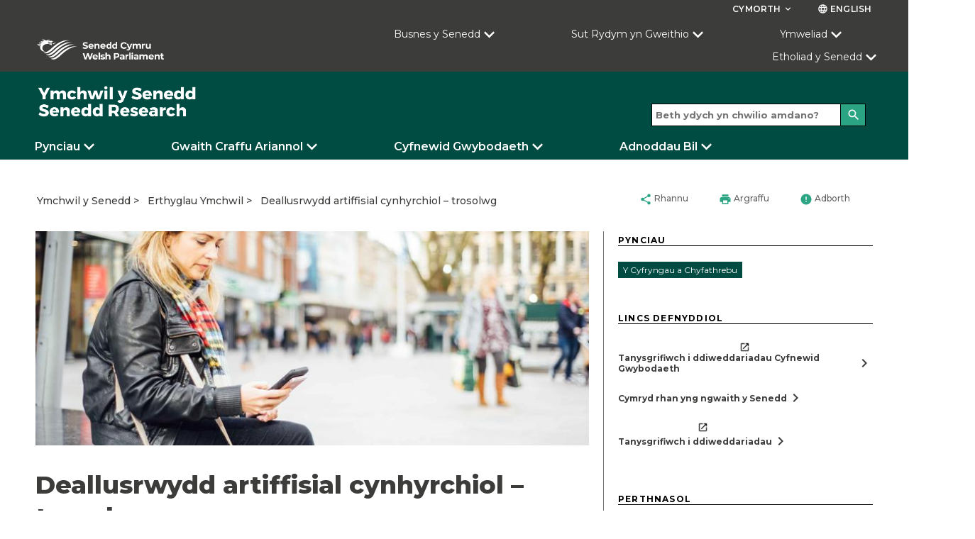

--- FILE ---
content_type: text/html; charset=utf-8
request_url: https://ymchwil.senedd.cymru/erthyglau-ymchwil/deallusrwydd-artiffisial-cynhyrchiol-yn-y-sector-cyhoeddus/
body_size: 20022
content:

<!doctype html>
<html lang="cy-GB" data-browser="Mozilla/5.0 (Macintosh; Intel Mac OS X 10_15_7) AppleWebKit/537.36 (KHTML, like Gecko) Chrome/131.0.0.0 Safari/537.36; ClaudeBot/1.0; &#x2B;claudebot@anthropic.com)">
<head>
    <title>Deallusrwydd artiffisial cynhyrchiol &#x2013; trosolwg</title>
    <meta charset="UTF-8" />
    <meta name="viewport" content="initial-scale=1.0, width=device-width">
    <meta name="description" content="The Welsh Parliament is the democratically elected body that represents the interests of Wales and its people. Commonly known as the Senedd, it makes laws for Wales, agrees Welsh taxes and holds the Welsh Government to account." />
    <meta name="robots" content="index, follow" />
    <meta name="culture" content="cy-GB" />
    <meta name="theme-color" content="#c9187e" />
    <meta name="twitter:card" content="summary_large_image" />
            <meta name="twitter:site" content="@SeneddCymru" />
    <meta property="og:title" content="Deallusrwydd artiffisial cynhyrchiol &#x2013; trosolwg" />
            <meta property="og:description" content="Math o AI sy&#x27;n gallu creu cynnwys newydd yw deallusrwydd artiffisial cynhyrchiol (AI cynhyrchiol), sydd wedi cael llawer o sylw yn ddiweddar, yn enwedig ers rhyddhau ChatGPT ym mis Tachwedd 2022.&#xA;&#xA;Mae AI cynhyrchiol yn cynnig cyfleoedd i wella&#x27;r gwasanaethau a ddarperir gan y sector cyhoeddus, gan gynnwys ar gyfer hyrwyddo&#x27;r Gymraeg. Fodd bynnag, mae allbynnau AI cynhyrchiol yn dibynnu ar safon y data a ddefnyddir i hyfforddi modelau. Ar wah&#xE2;n i gyfyngiadau technegol, mae&#x2019;r risgiau eraill sy&#x27;n peri pryder i randdeiliaid yn cynnwys y diffyg trefniadau rheoleiddio presennol, yr effeithiau ar swyddi, preifatrwydd a materion hawlfraint." />
            <meta property="og:image" content="https://ymchwil.senedd.cymru/media/02haervh/using-a-phone-1.jpg" />
    <meta property="og:url" content="https://ymchwil.senedd.cymru/erthyglau-ymchwil/deallusrwydd-artiffisial-cynhyrchiol-yn-y-sector-cyhoeddus/" />
    <meta property="og:locale" content="cy-GB" />

    <link rel="stylesheet" href="https://fonts.googleapis.com/css?family=Montserrat:400,400i,500,600,600i,700,800&amp;display=swap">
    <link rel="stylesheet" href="https://fonts.googleapis.com/css?family=Material&#x2B;Icons">
    <link rel="stylesheet" type="text/css" media="all" href="/site/styles/main.css" />

    <link rel="icon" href="/media/zb4nreky/dark-green.png" />



                <link rel="stylesheet" href="/media/klrjhu4a/researchcssoverride_v35.css" />

    <script defer src="/site/scripts/picturefill.min.js"></script>
    <script defer src="/site/scripts/ImageLoad.min.js"></script>


</head>

<body>
    <a class="skip-to-content" accesskey="S" href="#content">Skip to main content</a>



    <header role="banner">
                
            
<div class="header header--microsite container">
        <div class="header__microsite-top">

            

<div class="row header__site-controls-container">
    <div class="header__site-controls">
        <div class="site-controls__item site-controls__item--help">

            <a class="link link--semi-bold link--small link--uppercase link--white" id="siteControlsHelpButton" href="#">
                Cymorth
                <i class="material-icons material-icons--tiny material-icons-align-sub" aria-hidden="true">
                    keyboard_arrow_down
                </i>
            </a>

                <ul class="site-controls__help-menu" aria-expanded="false" aria-label="Help Menu">
                        <li class="help-menu__item">
                            <a class="link link--bold help-menu__item-title" href="https://senedd.cymru/rhestr-termau/">Rhestr termau</a>
                        </li>
                        <li class="help-menu__item">
                            <a class="link link--bold help-menu__item-title" href="#">Cysylltu &#xE2; Ymchwil y Senedd</a>
                        </li>
                </ul>
        </div>

        <div class="site-controls__item site-controls__item">
            <a class="link link--semi-bold link--small link--language link--white" href="https://research.senedd.wales/research-articles/generative-ai-in-the-public-sector/" id="languageSwitchButton">
                <i class="material-icons material-icons--tiny material-icons-align-sub" aria-hidden="true">
                    language
                </i>
                English
            </a>
        </div>
    </div>
</div>
            <div class="row">
                <div class="header__inner header__inner--microsite-top">
                            <a class="header__logo header__logo--desktop header__logo--microsite" href="https://senedd.cymru/" accesskey="1">
                                <img class="senedd-logo" alt="" src="/media/yk3cljwm/senedd-cymru-white.png" />
                            </a>
                            <a class="header__logo header__logo--mobile header__logo--microsite" href="https://senedd.cymru/" accesskey="1">
                                <img class="senedd-logo" alt="" src="/media/pfjbb3go/senedd-logo-small-white.png" />
                            </a>

                    <button class="hamburger hamburger--spring hamburger--microsite" id="hamburger-menu-link" type="button" aria-label="Dewislen ff&#xF4;n symudol" aria-expanded="false">
                        <span class="hamburger-box">
                            <span class="hamburger-inner hamburger-inner--white"></span>
                        </span>
                    </button>

                    <div class="header__nav header__nav--full-width header__nav--microsite">
                        

<nav role="navigation" class="site-navigation site-navigation--hero-image   container" aria-label="Main Navigation" aria-live="assertive">
    <ul class="site-navigation__inner row">
                <li class="site-navigation__category ">

                        <button class="site-navigation__category-title-button site-navigation__category-title site-navigation__category-title--white " aria-expanded="false">Busnes y Senedd</button>
                        <div class="category-menu ">
                            <p class="category-menu__title">
                                <a class="category-menu__title link" href="https://senedd.cymru/busnes-y-senedd/">
                                    Mynd i dudalen Busnes y Senedd
                                    <i class="material-icons button__icon button__icon--medium button__icon--no-margin" aria-hidden="true">
                                        chevron_right
                                    </i>
                                </a>
                            </p>

                            <div class="horizontal-rule horizontal-rule--no-margin"></div>

                            <div class="category-menu__column-container">
                                    <div class="category-menu__column">
        <ul class="category-menu__sub-categories">
                    <li class="sub-categories__sub-category">
                                <h3 class="sub-category__title sub-category__title--link">
                                    <a class="sub-category__title link" href="https://senedd.cymru/busnes-y-senedd/cyfarfod-llawn/">
                                        Cyfarfod Llawn
                                        <i class="material-icons button__icon button__icon--light-grey button__icon--small button__icon--no-margin" aria-hidden="true">
                                            chevron_right
                                        </i>
                                    </a>
                                </h3>

                        
                            <ul class="sub-category__links">
                                    <li class="sub-category__link">
                                        <a class="link sub-category__link-title" href="https://senedd.cymru/busnes-y-senedd/cyfarfod-llawn/beth-yw-r-cyfarfod-llawn/">
                                            Beth yw&#x27;r Cyfarfod Llawn?
                                            <i class="material-icons button__icon button__icon--light-grey button__icon--small button__icon--no-margin" aria-hidden="true">
                                                chevron_right
                                            </i>
                                        </a>
                                    </li>
                            </ul>
                    </li>
                    <li class="sub-categories__sub-category">
                                <h3 class="sub-category__title sub-category__title--link">
                                    <a class="sub-category__title link" href="https://senedd.cymru/busnes-y-senedd/pwyllgorau/">
                                        Pwyllgorau&#x27;r Senedd
                                        <i class="material-icons button__icon button__icon--light-grey button__icon--small button__icon--no-margin" aria-hidden="true">
                                            chevron_right
                                        </i>
                                    </a>
                                </h3>

                        
                            <ul class="sub-category__links">
                                    <li class="sub-category__link">
                                        <a class="link sub-category__link-title" href="https://senedd.cymru/busnes-y-senedd/pwyllgorau/cymryd-rhan-mewn-pwyllgor/">
                                            Cymryd rhan mewn pwyllgor
                                            <i class="material-icons button__icon button__icon--light-grey button__icon--small button__icon--no-margin" aria-hidden="true">
                                                chevron_right
                                            </i>
                                        </a>
                                    </li>
                            </ul>
                    </li>
                    <li class="sub-categories__sub-category">
                                <h3 class="sub-category__title sub-category__title--link">
                                    <a class="sub-category__title link" href="https://cofnod.senedd.cymru/search">
                                        Y Cofnod
                                        <i class="material-icons button__icon button__icon--light-grey button__icon--small button__icon--no-margin" aria-hidden="true">
                                            chevron_right
                                        </i>
                                    </a>
                                </h3>

                        
                            <ul class="sub-category__links">
                                    <li class="sub-category__link">
                                        <a class="link sub-category__link-title" href="https://cofnod.senedd.cymru/search">
                                            Chwilio drwy&#x27;r Cofnod
                                            <i class="material-icons button__icon button__icon--light-grey button__icon--small button__icon--no-margin" aria-hidden="true">
                                                chevron_right
                                            </i>
                                        </a>
                                    </li>
                                    <li class="sub-category__link">
                                        <a class="link sub-category__link-title" href="https://senedd.cymru/busnes-y-senedd/gwybodaeth-am-gofnod-y-trafodion/">
                                            Gwybodaeth am Gofnod y Trafodion
                                            <i class="material-icons button__icon button__icon--light-grey button__icon--small button__icon--no-margin" aria-hidden="true">
                                                chevron_right
                                            </i>
                                        </a>
                                    </li>
                            </ul>
                    </li>
                    <li class="sub-categories__sub-category">
                                <h3 class="sub-category__title sub-category__title--link">
                                    <a class="sub-category__title link" href="https://senedd.cymru/busnes-y-senedd/deddfwriaeth/">
                                        Deddfwriaeth
                                        <i class="material-icons button__icon button__icon--light-grey button__icon--small button__icon--no-margin" aria-hidden="true">
                                            chevron_right
                                        </i>
                                    </a>
                                </h3>

                        
                            <ul class="sub-category__links">
                                    <li class="sub-category__link">
                                        <a class="link sub-category__link-title" href="https://senedd.cymru/busnes-y-senedd/deddfwriaeth/canllaw-i-r-broses-ddeddfu/">
                                            Canllaw i&#x27;r Broses Ddeddfu
                                            <i class="material-icons button__icon button__icon--light-grey button__icon--small button__icon--no-margin" aria-hidden="true">
                                                chevron_right
                                            </i>
                                        </a>
                                    </li>
                                    <li class="sub-category__link">
                                        <a class="link sub-category__link-title" href="https://senedd.cymru/busnes-y-senedd/deddfwriaeth/">
                                            Hynt Biliau&#x27;r Senedd
                                            <i class="material-icons button__icon button__icon--light-grey button__icon--small button__icon--no-margin" aria-hidden="true">
                                                chevron_right
                                            </i>
                                        </a>
                                    </li>
                                    <li class="sub-category__link">
                                        <a class="link sub-category__link-title" href="https://senedd.cymru/busnes-y-senedd/deddfwriaeth/deddfau-r-senedd/">
                                            Deddfau&#x2019;r Senedd
                                            <i class="material-icons button__icon button__icon--light-grey button__icon--small button__icon--no-margin" aria-hidden="true">
                                                chevron_right
                                            </i>
                                        </a>
                                    </li>
                                    <li class="sub-category__link">
                                        <a class="link sub-category__link-title" href="https://senedd.cymru/busnes-y-senedd/deddfwriaeth/is-ddeddfwriaeth/">
                                            Subordinate Legislation
                                            <i class="material-icons button__icon button__icon--light-grey button__icon--small button__icon--no-margin" aria-hidden="true">
                                                chevron_right
                                            </i>
                                        </a>
                                    </li>
                                    <li class="sub-category__link">
                                        <a class="link sub-category__link-title" href="https://senedd.cymru/busnes-y-senedd/cydsyniad-deddfwriaethol/">
                                            Cydsyniad Deddfwriaethol
                                            <i class="material-icons button__icon button__icon--light-grey button__icon--small button__icon--no-margin" aria-hidden="true">
                                                chevron_right
                                            </i>
                                        </a>
                                    </li>
                            </ul>
                    </li>
        </ul>
                                    </div>
                                    <div class="category-menu__column">
        <ul class="category-menu__sub-categories">
                    <li class="sub-categories__sub-category">
                                <h3 class="sub-category__title sub-category__title--link">
                                    <a class="sub-category__title link" href="https://senedd.cymru/busnes-y-senedd/dogfennau-papurau-ac-adroddiadau/">
                                        Dogfennau
                                        <i class="material-icons button__icon button__icon--light-grey button__icon--small button__icon--no-margin" aria-hidden="true">
                                            chevron_right
                                        </i>
                                    </a>
                                </h3>

                        
                            <ul class="sub-category__links">
                                    <li class="sub-category__link">
                                        <a class="link sub-category__link-title" href="https://senedd.cymru/busnes-y-senedd/ymddygiad-rheolau-a-chanllawiau/">
                                            Ymddygiad, Rheolau a Chanllawiau
                                            <i class="material-icons button__icon button__icon--light-grey button__icon--small button__icon--no-margin" aria-hidden="true">
                                                chevron_right
                                            </i>
                                        </a>
                                    </li>
                                    <li class="sub-category__link">
                                        <a class="link sub-category__link-title" href="https://senedd.cymru/busnes-y-senedd/dogfennau-papurau-ac-adroddiadau/">
                                            Dogfennau, Papurau ac Adroddiadau
                                            <i class="material-icons button__icon button__icon--light-grey button__icon--small button__icon--no-margin" aria-hidden="true">
                                                chevron_right
                                            </i>
                                        </a>
                                    </li>
                            </ul>
                    </li>
                    <li class="sub-categories__sub-category">
                                <h3 class="sub-category__title sub-category__title--link">
                                    <a class="sub-category__title link" href="https://senedd.cymru/busnes-y-senedd/deisebau/">
                                        Deisebau
                                        <i class="material-icons button__icon button__icon--light-grey button__icon--small button__icon--no-margin" aria-hidden="true">
                                            chevron_right
                                        </i>
                                    </a>
                                </h3>

                        
                            <ul class="sub-category__links">
                                    <li class="sub-category__link">
                                        <a class="link sub-category__link-title" href="https://deisebau.senedd.cymru/">
                                            Llofnodwch ddeiseb
                                            <i class="material-icons button__icon button__icon--light-grey button__icon--small button__icon--no-margin" aria-hidden="true">
                                                chevron_right
                                            </i>
                                        </a>
                                    </li>
                                    <li class="sub-category__link">
                                        <a class="link sub-category__link-title" href="https://senedd.cymru/busnes-y-senedd/deisebau/sut-mae-deisebau-n-gweithio/">
                                            Sut mae deisebau&#x2019;n gweithio
                                            <i class="material-icons button__icon button__icon--light-grey button__icon--small button__icon--no-margin" aria-hidden="true">
                                                chevron_right
                                            </i>
                                        </a>
                                    </li>
                                    <li class="sub-category__link">
                                        <a class="link sub-category__link-title" href="https://deisebau.senedd.cymru/deisebau/gwirio">
                                            Dechrau deiseb
                                            <i class="material-icons button__icon button__icon--light-grey button__icon--small button__icon--no-margin" aria-hidden="true">
                                                chevron_right
                                            </i>
                                        </a>
                                    </li>
                            </ul>
                    </li>
                    <li class="sub-categories__sub-category">
                                <h3 class="sub-category__title sub-category__title--link">
                                    <a class="sub-category__title link" href="https://senedd.cymru/senedd-nawr/">
                                        Senedd Nawr
                                        <i class="material-icons button__icon button__icon--light-grey button__icon--small button__icon--no-margin" aria-hidden="true">
                                            chevron_right
                                        </i>
                                    </a>
                                </h3>

                        
                            <ul class="sub-category__links">
                                    <li class="sub-category__link">
                                        <a class="link sub-category__link-title" href="https://senedd.cymru/senedd-nawr/pynciau/">
                                            Pynciau
                                            <i class="material-icons button__icon button__icon--light-grey button__icon--small button__icon--no-margin" aria-hidden="true">
                                                chevron_right
                                            </i>
                                        </a>
                                    </li>
                                    <li class="sub-category__link">
                                        <a class="link sub-category__link-title" href="https://senedd.cymru/senedd-nawr/blog-y-senedd/">
                                            Blog y Senedd
                                            <i class="material-icons button__icon button__icon--light-grey button__icon--small button__icon--no-margin" aria-hidden="true">
                                                chevron_right
                                            </i>
                                        </a>
                                    </li>
                            </ul>
                    </li>
                    <li class="sub-categories__sub-category">
                                <h3 class="sub-category__title sub-category__title--link">
                                    <a class="sub-category__title link" href="https://senedd.cymru/senedd-nawr/newyddion/">
                                        Newyddion
                                        <i class="material-icons button__icon button__icon--light-grey button__icon--small button__icon--no-margin" aria-hidden="true">
                                            chevron_right
                                        </i>
                                    </a>
                                </h3>

                        
                    </li>
                    <li class="sub-categories__sub-category">
                                <h3 class="sub-category__title sub-category__title--link">
                                    <a class="sub-category__title link" href="https://busnes.senedd.cymru/mgCalendarWeekView.aspx?MR=1&amp;umbraco=1">
                                        Calendr
                                        <i class="material-icons button__icon button__icon--light-grey button__icon--small button__icon--no-margin" aria-hidden="true">
                                            chevron_right
                                        </i>
                                    </a>
                                </h3>

                        
                            <ul class="sub-category__links">
                                    <li class="sub-category__link">
                                        <a class="link sub-category__link-title" href="https://senedd.cymru/busnes-y-senedd/amserlen-y-senedd/">
                                            Amserlen y Senedd
                                            <i class="material-icons button__icon button__icon--light-grey button__icon--small button__icon--no-margin" aria-hidden="true">
                                                chevron_right
                                            </i>
                                        </a>
                                    </li>
                                    <li class="sub-category__link">
                                        <a class="link sub-category__link-title" href="https://senedd.cymru/busnes-y-senedd/amserlen-y-senedd/dyddiadau-toriadau-r-senedd/">
                                            Dyddiadau toriadau&#x2019;r Senedd
                                            <i class="material-icons button__icon button__icon--light-grey button__icon--small button__icon--no-margin" aria-hidden="true">
                                                chevron_right
                                            </i>
                                        </a>
                                    </li>
                            </ul>
                    </li>
        </ul>
                                    </div>
                                    <div class="category-menu__column">
        <ul class="category-menu__sub-categories">
                    <li class="sub-categories__sub-category">
                                <h3 class="sub-category__title sub-category__title--link">
                                    <a class="sub-category__title link" href="https://senedd.cymru/dod-o-hyd-i-aelod-o-r-senedd/">
                                        Aelodau o&#x27;r Senedd
                                        <i class="material-icons button__icon button__icon--light-grey button__icon--small button__icon--no-margin" aria-hidden="true">
                                            chevron_right
                                        </i>
                                    </a>
                                </h3>

                        
                            <ul class="sub-category__links">
                                    <li class="sub-category__link">
                                        <a class="link sub-category__link-title" href="https://senedd.cymru/dod-o-hyd-i-aelod-o-r-senedd/">
                                            Dod o hyd i Aelod o&#x27;r Senedd
                                            <i class="material-icons button__icon button__icon--light-grey button__icon--small button__icon--no-margin" aria-hidden="true">
                                                chevron_right
                                            </i>
                                        </a>
                                    </li>
                            </ul>
                    </li>
                    <li class="sub-categories__sub-category">
                                <h3 class="sub-category__title sub-category__title--link">
                                    <a class="sub-category__title link" href="https://www.senedd.tv/">
                                        Senedd TV
                                        <i class="material-icons button__icon button__icon--light-grey button__icon--small button__icon--no-margin" aria-hidden="true">
                                            chevron_right
                                        </i>
                                    </a>
                                </h3>

                        
                    </li>
                    <li class="sub-categories__sub-category">
                                <h3 class="sub-category__title sub-category__title--link">
                                    <a class="sub-category__title link" href="/">
                                        Ymchwil y Senedd
                                        <i class="material-icons button__icon button__icon--light-grey button__icon--small button__icon--no-margin" aria-hidden="true">
                                            chevron_right
                                        </i>
                                    </a>
                                </h3>

                        
                    </li>
                    <li class="sub-categories__sub-category">
                                <h3 class="sub-category__title">
                                    Llywodraethu
                                </h3>

                        
                            <ul class="sub-category__links">
                                    <li class="sub-category__link">
                                        <a class="link sub-category__link-title" href="/comisiwn/">
                                            Comisiwn y Senedd
                                            <i class="material-icons button__icon button__icon--light-grey button__icon--small button__icon--no-margin" aria-hidden="true">
                                                chevron_right
                                            </i>
                                        </a>
                                    </li>
                                    <li class="sub-category__link">
                                        <a class="link sub-category__link-title" href="/comisiwn/mynediad-at-wybodaeth/">
                                            Mynediad at wybodaeth
                                            <i class="material-icons button__icon button__icon--light-grey button__icon--small button__icon--no-margin" aria-hidden="true">
                                                chevron_right
                                            </i>
                                        </a>
                                    </li>
                            </ul>
                    </li>
        </ul>
                                    </div>
                            </div>
                        </div>

                </li>
                <li class="site-navigation__category ">

                        <button class="site-navigation__category-title-button site-navigation__category-title site-navigation__category-title--white " aria-expanded="false">Sut Rydym yn Gweithio</button>
                        <div class="category-menu ">
                            <p class="category-menu__title">
                                <a class="category-menu__title link" href="https://senedd.cymru/sut-rydym-yn-gweithio/">
                                    Mynd i dudalen Sut rydym yn gweithio 
                                    <i class="material-icons button__icon button__icon--medium button__icon--no-margin" aria-hidden="true">
                                        chevron_right
                                    </i>
                                </a>
                            </p>

                            <div class="horizontal-rule horizontal-rule--no-margin"></div>

                            <div class="category-menu__column-container">
                                    <div class="category-menu__column">
        <ul class="category-menu__sub-categories">
                    <li class="sub-categories__sub-category">
                                <h3 class="sub-category__title">
                                    Ein r&#xF4;l
                                </h3>

                        
                    </li>
                    <li class="sub-categories__sub-category">
                                <h3 class="sub-category__title sub-category__title--link">
                                    <a class="sub-category__title link" href="https://senedd.cymru/sut-rydym-yn-gweithio/ein-rol/pwerau/">
                                        Pwerau
                                        <i class="material-icons button__icon button__icon--light-grey button__icon--small button__icon--no-margin" aria-hidden="true">
                                            chevron_right
                                        </i>
                                    </a>
                                </h3>

                        
                    </li>
                    <li class="sub-categories__sub-category">
                                <h3 class="sub-category__title sub-category__title--link">
                                    <a class="sub-category__title link" href="https://senedd.cymru/sut-rydym-yn-gweithio/ynghylch-aelodau-o-r-senedd/">
                                        Ynghylch Aelodau o&#x2019;r Senedd
                                        <i class="material-icons button__icon button__icon--light-grey button__icon--small button__icon--no-margin" aria-hidden="true">
                                            chevron_right
                                        </i>
                                    </a>
                                </h3>

                        
                    </li>
                    <li class="sub-categories__sub-category">
                                <h3 class="sub-category__title sub-category__title--link">
                                    <a class="sub-category__title link" href="https://senedd.cymru/busnes-y-senedd/pwyllgorau/ynglyn-a-phwyllgoraur-senedd/">
                                        Yngl&#x177;n &#xE2; Phwyllgorau
                                        <i class="material-icons button__icon button__icon--light-grey button__icon--small button__icon--no-margin" aria-hidden="true">
                                            chevron_right
                                        </i>
                                    </a>
                                </h3>

                        
                    </li>
        </ul>
                                    </div>
                                    <div class="category-menu__column">
        <ul class="category-menu__sub-categories">
                    <li class="sub-categories__sub-category">
                                <h3 class="sub-category__title sub-category__title--link">
                                    <a class="sub-category__title link" href="https://senedd.cymru/busnes-y-senedd/llywydd/">
                                        Y Llywydd
                                        <i class="material-icons button__icon button__icon--light-grey button__icon--small button__icon--no-margin" aria-hidden="true">
                                            chevron_right
                                        </i>
                                    </a>
                                </h3>

                        
                    </li>
                    <li class="sub-categories__sub-category">
                                <h3 class="sub-category__title sub-category__title--link">
                                    <a class="sub-category__title link" href="https://senedd.cymru/sut-rydym-yn-gweithio/hanes-datganoli-yng-nghymru/">
                                        Hanes Datganoli
                                        <i class="material-icons button__icon button__icon--light-grey button__icon--small button__icon--no-margin" aria-hidden="true">
                                            chevron_right
                                        </i>
                                    </a>
                                </h3>

                        
                    </li>
                    <li class="sub-categories__sub-category">
                                <h3 class="sub-category__title sub-category__title--link">
                                    <a class="sub-category__title link" href="https://senedd.cymru/cyfleoedd-gwaith/">
                                        Gweithio i ni
                                        <i class="material-icons button__icon button__icon--light-grey button__icon--small button__icon--no-margin" aria-hidden="true">
                                            chevron_right
                                        </i>
                                    </a>
                                </h3>

                        
                    </li>
                    <li class="sub-categories__sub-category">
                                <h3 class="sub-category__title sub-category__title--link">
                                    <a class="sub-category__title link" href="https://senedd.cymru/rhestr-termau/">
                                        Rhestr termau
                                        <i class="material-icons button__icon button__icon--light-grey button__icon--small button__icon--no-margin" aria-hidden="true">
                                            chevron_right
                                        </i>
                                    </a>
                                </h3>

                        
                    </li>
        </ul>
                                    </div>
                            </div>
                        </div>

                </li>
                <li class="site-navigation__category ">

                        <button class="site-navigation__category-title-button site-navigation__category-title site-navigation__category-title--white " aria-expanded="false">Ymweliad</button>
                        <div class="category-menu ">
                            <p class="category-menu__title">
                                <a class="category-menu__title link" href="https://senedd.cymru/ymweld-a-ni/">
                                    Ymweld &#xE2;&#x27;r Senedd
                                    <i class="material-icons button__icon button__icon--medium button__icon--no-margin" aria-hidden="true">
                                        chevron_right
                                    </i>
                                </a>
                            </p>

                            <div class="horizontal-rule horizontal-rule--no-margin"></div>

                            <div class="category-menu__column-container">
                                    <div class="category-menu__column">
        <ul class="category-menu__sub-categories">
                    <li class="sub-categories__sub-category">
                                <h3 class="sub-category__title sub-category__title--link">
                                    <a class="sub-category__title link" href="https://senedd.cymru/ymweld-a-ni/ein-hystad/y-senedd/">
                                        Yngl&#x177;n &#xE2;&#x2019;r Senedd
                                        <i class="material-icons button__icon button__icon--light-grey button__icon--small button__icon--no-margin" aria-hidden="true">
                                            chevron_right
                                        </i>
                                    </a>
                                </h3>

                        
                            <ul class="sub-category__links">
                                    <li class="sub-category__link">
                                        <a class="link sub-category__link-title" href="https://senedd.cymru/ymweld-a-ni/ein-hystad/cynlluniwch-eich-ymweliad/">
                                            Cynlluniwch eich Ymweliad
                                            <i class="material-icons button__icon button__icon--light-grey button__icon--small button__icon--no-margin" aria-hidden="true">
                                                chevron_right
                                            </i>
                                        </a>
                                    </li>
                                    <li class="sub-category__link">
                                        <a class="link sub-category__link-title" href="https://senedd.cymru/ymweld-a-ni/pethau-i-w-gwneud/teithiau-a-sgyrsiau-yn-y-senedd/">
                                            Teithiau a Sgyrsiau
                                            <i class="material-icons button__icon button__icon--light-grey button__icon--small button__icon--no-margin" aria-hidden="true">
                                                chevron_right
                                            </i>
                                        </a>
                                    </li>
                                    <li class="sub-category__link">
                                        <a class="link sub-category__link-title" href="https://senedd.cymru/ymweld-a-ni/pethau-i-w-gwneud/mynd-i-ddadl-neu-gyfarfod/">
                                            Mynd i Ddadl neu Gyfarfod
                                            <i class="material-icons button__icon button__icon--light-grey button__icon--small button__icon--no-margin" aria-hidden="true">
                                                chevron_right
                                            </i>
                                        </a>
                                    </li>
                                    <li class="sub-category__link">
                                        <a class="link sub-category__link-title" href="https://senedd.cymru/ymweld-a-ni/arddangosfeydd/">
                                            Arddangosfeydd
                                            <i class="material-icons button__icon button__icon--light-grey button__icon--small button__icon--no-margin" aria-hidden="true">
                                                chevron_right
                                            </i>
                                        </a>
                                    </li>
                            </ul>
                    </li>
                    <li class="sub-categories__sub-category">
                                <h3 class="sub-category__title sub-category__title--link">
                                    <a class="sub-category__title link" href="https://senedd.cymru/ymweld-a-ni/cynnal-digwyddiad/">
                                        Cynnal Digwyddiad
                                        <i class="material-icons button__icon button__icon--light-grey button__icon--small button__icon--no-margin" aria-hidden="true">
                                            chevron_right
                                        </i>
                                    </a>
                                </h3>

                        
                    </li>
        </ul>
                                    </div>
                                    <div class="category-menu__column">
        <ul class="category-menu__sub-categories">
                    <li class="sub-categories__sub-category">
                                <h3 class="sub-category__title sub-category__title--link">
                                    <a class="sub-category__title link" href="https://senedd.cymru/ymweld-a-ni/addysg-ac-ymgysylltu-a-phobl-ifanc/">
                                        Addysg ac Ymgysylltu &#xE2; Phobl Ifanc
                                        <i class="material-icons button__icon button__icon--light-grey button__icon--small button__icon--no-margin" aria-hidden="true">
                                            chevron_right
                                        </i>
                                    </a>
                                </h3>

                        
                            <ul class="sub-category__links">
                                    <li class="sub-category__link">
                                        <a class="link sub-category__link-title" href="https://senedd.cymru/ymweld-a-ni/addysg-ac-ymgysylltu-a-phobl-ifanc/ymweld-a-ni/">
                                            Ymweliadau ysgolion &#xE2;&#x2019;r Senedd
                                            <i class="material-icons button__icon button__icon--light-grey button__icon--small button__icon--no-margin" aria-hidden="true">
                                                chevron_right
                                            </i>
                                        </a>
                                    </li>
                            </ul>
                    </li>
                    <li class="sub-categories__sub-category">
                                <h3 class="sub-category__title sub-category__title--link">
                                    <a class="sub-category__title link" href="https://senedd.cymru/ymweld-a-ni/ymgysylltu/">
                                        Ledled Cymru
                                        <i class="material-icons button__icon button__icon--light-grey button__icon--small button__icon--no-margin" aria-hidden="true">
                                            chevron_right
                                        </i>
                                    </a>
                                </h3>

                        
                            <ul class="sub-category__links">
                                    <li class="sub-category__link">
                                        <a class="link sub-category__link-title" href="https://senedd.cymru/ymweld-a-ni/ymgysylltu/ymgysylltu-a-dinasyddion-1/">
                                            Ymgysylltu &#xE2; Dinasyddion
                                            <i class="material-icons button__icon button__icon--light-grey button__icon--small button__icon--no-margin" aria-hidden="true">
                                                chevron_right
                                            </i>
                                        </a>
                                    </li>
                            </ul>
                    </li>
                    <li class="sub-categories__sub-category">
                                <h3 class="sub-category__title sub-category__title--link">
                                    <a class="sub-category__title link" href="https://senedd.cymru/cymorth/cysylltu-a-ni/">
                                        Cysylltu &#xE2; ni
                                        <i class="material-icons button__icon button__icon--light-grey button__icon--small button__icon--no-margin" aria-hidden="true">
                                            chevron_right
                                        </i>
                                    </a>
                                </h3>

                        
                    </li>
        </ul>
                                    </div>
                            </div>
                        </div>

                </li>
                <li class="site-navigation__category ">

                        <a class="site-navigation__category-title site-navigation__category-title--white " href="https://senedd.cymru/etholiad-y-senedd-2026/">Etholiad y Senedd </a>

                </li>
    </ul>

</nav>


                    </div>
                </div>

                <div class="hamburger__container micro-site-hamburger__container---main-site">
                    <div class="hamburger__nav">
                        
<nav role="navigation" class="site-navigation__hamburger" aria-label="Main Navigation" aria-live="assertive">
    <ul class="site-hamburger__inner row">
                        <li class="site-hamburger__category">

                                <h3 class="site-hamburger__category-title">
                                    <a class="site-hamburger__category-title-button" role="button" tabindex="0" aria-expanded="false">
                                        Busnes y Senedd
                                        <i class=" material-icons button__icon button__icon--down" aria-hidden="true">chevron_right</i>
                                    </a>
                                </h3>
                                <div class="hamburger__category-menu" aria-expanded="false" style="height:0px;">
                                    <p class="hamburger-category-menu__title">
                                        <a class="hamburger-category-menu__title-link link" href="https://senedd.cymru/busnes-y-senedd/">
                                            Mynd i dudalen Busnes y Senedd
                                            <i class="material-icons button__icon button__icon--no-margin" aria-hidden="true">chevron_right</i>
                                        </a>
                                    </p>

                                    <div class="hamburger-category-menu__sub-categories-wrapper">
                                            <div class="category-menu__column">
        <ul class="hamburger-category-menu__sub-categories">
                    <li class="hamburger-sub-categories__sub-category">
                                <h3 class="hamburger-sub-category__title">
                                    <a class="hamburger-menu__sub-category-title" href="https://senedd.cymru/busnes-y-senedd/cyfarfod-llawn/">
                                        Cyfarfod Llawn
                                    </a>
                                </h3>

                            <ul class="hamburger-sub-category__links">
                                    <li class="hamburger-sub-category__link">
                                        <a class="link hamburger-sub-category__link-title" href="https://senedd.cymru/busnes-y-senedd/cyfarfod-llawn/beth-yw-r-cyfarfod-llawn/">
                                            Beth yw&#x27;r Cyfarfod Llawn?
                                            <i class="material-icons button__icon button__icon--light-grey button__icon--small button__icon--no-margin" aria-hidden="true">chevron_right</i>
                                        </a>
                                    </li>
                            </ul>

                    </li>
                    <li class="hamburger-sub-categories__sub-category">
                                <h3 class="hamburger-sub-category__title">
                                    <a class="hamburger-menu__sub-category-title" href="https://senedd.cymru/busnes-y-senedd/pwyllgorau/">
                                        Pwyllgorau&#x27;r Senedd
                                    </a>
                                </h3>

                            <ul class="hamburger-sub-category__links">
                                    <li class="hamburger-sub-category__link">
                                        <a class="link hamburger-sub-category__link-title" href="https://senedd.cymru/busnes-y-senedd/pwyllgorau/cymryd-rhan-mewn-pwyllgor/">
                                            Cymryd rhan mewn pwyllgor
                                            <i class="material-icons button__icon button__icon--light-grey button__icon--small button__icon--no-margin" aria-hidden="true">chevron_right</i>
                                        </a>
                                    </li>
                            </ul>

                    </li>
                    <li class="hamburger-sub-categories__sub-category">
                                <h3 class="hamburger-sub-category__title">
                                    <a class="hamburger-menu__sub-category-title" href="https://cofnod.senedd.cymru/search">
                                        Y Cofnod
                                    </a>
                                </h3>

                            <ul class="hamburger-sub-category__links">
                                    <li class="hamburger-sub-category__link">
                                        <a class="link hamburger-sub-category__link-title" href="https://cofnod.senedd.cymru/search">
                                            Chwilio drwy&#x27;r Cofnod
                                            <i class="material-icons button__icon button__icon--light-grey button__icon--small button__icon--no-margin" aria-hidden="true">chevron_right</i>
                                        </a>
                                    </li>
                                    <li class="hamburger-sub-category__link">
                                        <a class="link hamburger-sub-category__link-title" href="https://senedd.cymru/busnes-y-senedd/gwybodaeth-am-gofnod-y-trafodion/">
                                            Gwybodaeth am Gofnod y Trafodion
                                            <i class="material-icons button__icon button__icon--light-grey button__icon--small button__icon--no-margin" aria-hidden="true">chevron_right</i>
                                        </a>
                                    </li>
                            </ul>

                    </li>
                    <li class="hamburger-sub-categories__sub-category">
                                <h3 class="hamburger-sub-category__title">
                                    <a class="hamburger-menu__sub-category-title" href="https://senedd.cymru/busnes-y-senedd/deddfwriaeth/">
                                        Deddfwriaeth
                                    </a>
                                </h3>

                            <ul class="hamburger-sub-category__links">
                                    <li class="hamburger-sub-category__link">
                                        <a class="link hamburger-sub-category__link-title" href="https://senedd.cymru/busnes-y-senedd/deddfwriaeth/canllaw-i-r-broses-ddeddfu/">
                                            Canllaw i&#x27;r Broses Ddeddfu
                                            <i class="material-icons button__icon button__icon--light-grey button__icon--small button__icon--no-margin" aria-hidden="true">chevron_right</i>
                                        </a>
                                    </li>
                                    <li class="hamburger-sub-category__link">
                                        <a class="link hamburger-sub-category__link-title" href="https://senedd.cymru/busnes-y-senedd/deddfwriaeth/">
                                            Hynt Biliau&#x27;r Senedd
                                            <i class="material-icons button__icon button__icon--light-grey button__icon--small button__icon--no-margin" aria-hidden="true">chevron_right</i>
                                        </a>
                                    </li>
                                    <li class="hamburger-sub-category__link">
                                        <a class="link hamburger-sub-category__link-title" href="https://senedd.cymru/busnes-y-senedd/deddfwriaeth/deddfau-r-senedd/">
                                            Deddfau&#x2019;r Senedd
                                            <i class="material-icons button__icon button__icon--light-grey button__icon--small button__icon--no-margin" aria-hidden="true">chevron_right</i>
                                        </a>
                                    </li>
                                    <li class="hamburger-sub-category__link">
                                        <a class="link hamburger-sub-category__link-title" href="https://senedd.cymru/busnes-y-senedd/deddfwriaeth/is-ddeddfwriaeth/">
                                            Subordinate Legislation
                                            <i class="material-icons button__icon button__icon--light-grey button__icon--small button__icon--no-margin" aria-hidden="true">chevron_right</i>
                                        </a>
                                    </li>
                                    <li class="hamburger-sub-category__link">
                                        <a class="link hamburger-sub-category__link-title" href="https://senedd.cymru/busnes-y-senedd/cydsyniad-deddfwriaethol/">
                                            Cydsyniad Deddfwriaethol
                                            <i class="material-icons button__icon button__icon--light-grey button__icon--small button__icon--no-margin" aria-hidden="true">chevron_right</i>
                                        </a>
                                    </li>
                            </ul>

                    </li>
        </ul>
                                            </div>
                                            <div class="category-menu__column">
        <ul class="hamburger-category-menu__sub-categories">
                    <li class="hamburger-sub-categories__sub-category">
                                <h3 class="hamburger-sub-category__title">
                                    <a class="hamburger-menu__sub-category-title" href="https://senedd.cymru/busnes-y-senedd/dogfennau-papurau-ac-adroddiadau/">
                                        Dogfennau
                                    </a>
                                </h3>

                            <ul class="hamburger-sub-category__links">
                                    <li class="hamburger-sub-category__link">
                                        <a class="link hamburger-sub-category__link-title" href="https://senedd.cymru/busnes-y-senedd/ymddygiad-rheolau-a-chanllawiau/">
                                            Ymddygiad, Rheolau a Chanllawiau
                                            <i class="material-icons button__icon button__icon--light-grey button__icon--small button__icon--no-margin" aria-hidden="true">chevron_right</i>
                                        </a>
                                    </li>
                                    <li class="hamburger-sub-category__link">
                                        <a class="link hamburger-sub-category__link-title" href="https://senedd.cymru/busnes-y-senedd/dogfennau-papurau-ac-adroddiadau/">
                                            Dogfennau, Papurau ac Adroddiadau
                                            <i class="material-icons button__icon button__icon--light-grey button__icon--small button__icon--no-margin" aria-hidden="true">chevron_right</i>
                                        </a>
                                    </li>
                            </ul>

                    </li>
                    <li class="hamburger-sub-categories__sub-category">
                                <h3 class="hamburger-sub-category__title">
                                    <a class="hamburger-menu__sub-category-title" href="https://senedd.cymru/busnes-y-senedd/deisebau/">
                                        Deisebau
                                    </a>
                                </h3>

                            <ul class="hamburger-sub-category__links">
                                    <li class="hamburger-sub-category__link">
                                        <a class="link hamburger-sub-category__link-title" href="https://deisebau.senedd.cymru/">
                                            Llofnodwch ddeiseb
                                            <i class="material-icons button__icon button__icon--light-grey button__icon--small button__icon--no-margin" aria-hidden="true">chevron_right</i>
                                        </a>
                                    </li>
                                    <li class="hamburger-sub-category__link">
                                        <a class="link hamburger-sub-category__link-title" href="https://senedd.cymru/busnes-y-senedd/deisebau/sut-mae-deisebau-n-gweithio/">
                                            Sut mae deisebau&#x2019;n gweithio
                                            <i class="material-icons button__icon button__icon--light-grey button__icon--small button__icon--no-margin" aria-hidden="true">chevron_right</i>
                                        </a>
                                    </li>
                                    <li class="hamburger-sub-category__link">
                                        <a class="link hamburger-sub-category__link-title" href="https://deisebau.senedd.cymru/deisebau/gwirio">
                                            Dechrau deiseb
                                            <i class="material-icons button__icon button__icon--light-grey button__icon--small button__icon--no-margin" aria-hidden="true">chevron_right</i>
                                        </a>
                                    </li>
                            </ul>

                    </li>
                    <li class="hamburger-sub-categories__sub-category">
                                <h3 class="hamburger-sub-category__title">
                                    <a class="hamburger-menu__sub-category-title" href="https://senedd.cymru/senedd-nawr/">
                                        Senedd Nawr
                                    </a>
                                </h3>

                            <ul class="hamburger-sub-category__links">
                                    <li class="hamburger-sub-category__link">
                                        <a class="link hamburger-sub-category__link-title" href="https://senedd.cymru/senedd-nawr/pynciau/">
                                            Pynciau
                                            <i class="material-icons button__icon button__icon--light-grey button__icon--small button__icon--no-margin" aria-hidden="true">chevron_right</i>
                                        </a>
                                    </li>
                                    <li class="hamburger-sub-category__link">
                                        <a class="link hamburger-sub-category__link-title" href="https://senedd.cymru/senedd-nawr/blog-y-senedd/">
                                            Blog y Senedd
                                            <i class="material-icons button__icon button__icon--light-grey button__icon--small button__icon--no-margin" aria-hidden="true">chevron_right</i>
                                        </a>
                                    </li>
                            </ul>

                    </li>
                    <li class="hamburger-sub-categories__sub-category">
                                <h3 class="hamburger-sub-category__title">
                                    <a class="hamburger-menu__sub-category-title" href="https://senedd.cymru/senedd-nawr/newyddion/">
                                        Newyddion
                                    </a>
                                </h3>


                    </li>
                    <li class="hamburger-sub-categories__sub-category">
                                <h3 class="hamburger-sub-category__title">
                                    <a class="hamburger-menu__sub-category-title" href="https://busnes.senedd.cymru/mgCalendarWeekView.aspx?MR=1&amp;umbraco=1">
                                        Calendr
                                    </a>
                                </h3>

                            <ul class="hamburger-sub-category__links">
                                    <li class="hamburger-sub-category__link">
                                        <a class="link hamburger-sub-category__link-title" href="https://senedd.cymru/busnes-y-senedd/amserlen-y-senedd/">
                                            Amserlen y Senedd
                                            <i class="material-icons button__icon button__icon--light-grey button__icon--small button__icon--no-margin" aria-hidden="true">chevron_right</i>
                                        </a>
                                    </li>
                                    <li class="hamburger-sub-category__link">
                                        <a class="link hamburger-sub-category__link-title" href="https://senedd.cymru/busnes-y-senedd/amserlen-y-senedd/dyddiadau-toriadau-r-senedd/">
                                            Dyddiadau toriadau&#x2019;r Senedd
                                            <i class="material-icons button__icon button__icon--light-grey button__icon--small button__icon--no-margin" aria-hidden="true">chevron_right</i>
                                        </a>
                                    </li>
                            </ul>

                    </li>
        </ul>
                                            </div>
                                            <div class="category-menu__column">
        <ul class="hamburger-category-menu__sub-categories">
                    <li class="hamburger-sub-categories__sub-category">
                                <h3 class="hamburger-sub-category__title">
                                    <a class="hamburger-menu__sub-category-title" href="https://senedd.cymru/dod-o-hyd-i-aelod-o-r-senedd/">
                                        Aelodau o&#x27;r Senedd
                                    </a>
                                </h3>

                            <ul class="hamburger-sub-category__links">
                                    <li class="hamburger-sub-category__link">
                                        <a class="link hamburger-sub-category__link-title" href="https://senedd.cymru/dod-o-hyd-i-aelod-o-r-senedd/">
                                            Dod o hyd i Aelod o&#x27;r Senedd
                                            <i class="material-icons button__icon button__icon--light-grey button__icon--small button__icon--no-margin" aria-hidden="true">chevron_right</i>
                                        </a>
                                    </li>
                            </ul>

                    </li>
                    <li class="hamburger-sub-categories__sub-category">
                                <h3 class="hamburger-sub-category__title">
                                    <a class="hamburger-menu__sub-category-title" href="https://www.senedd.tv/">
                                        Senedd TV
                                    </a>
                                </h3>


                    </li>
                    <li class="hamburger-sub-categories__sub-category">
                                <h3 class="hamburger-sub-category__title">
                                    <a class="hamburger-menu__sub-category-title" href="/">
                                        Ymchwil y Senedd
                                    </a>
                                </h3>


                    </li>
                    <li class="hamburger-sub-categories__sub-category">
                                <a class="hamburger-sub-category__title hamburger-sub-category__title--with-subCategories" role="button" tabindex="0" aria-expanded="false">
                                    Llywodraethu
                                    <i class="material-icons button__icon button__icon--down button__icon--small" aria-hidden="true">chevron_right</i>
                                </a>

                            <ul class="hamburger-sub-category__links">
                                    <li class="hamburger-sub-category__link">
                                        <a class="link hamburger-sub-category__link-title" href="/comisiwn/">
                                            Comisiwn y Senedd
                                            <i class="material-icons button__icon button__icon--light-grey button__icon--small button__icon--no-margin" aria-hidden="true">chevron_right</i>
                                        </a>
                                    </li>
                                    <li class="hamburger-sub-category__link">
                                        <a class="link hamburger-sub-category__link-title" href="/comisiwn/mynediad-at-wybodaeth/">
                                            Mynediad at wybodaeth
                                            <i class="material-icons button__icon button__icon--light-grey button__icon--small button__icon--no-margin" aria-hidden="true">chevron_right</i>
                                        </a>
                                    </li>
                            </ul>

                    </li>
        </ul>
                                            </div>
                                    </div>

                                </div>

                        </li>
                        <li class="site-hamburger__category">

                                <h3 class="site-hamburger__category-title">
                                    <a class="site-hamburger__category-title-button" role="button" tabindex="0" aria-expanded="false">
                                        Sut Rydym yn Gweithio
                                        <i class=" material-icons button__icon button__icon--down" aria-hidden="true">chevron_right</i>
                                    </a>
                                </h3>
                                <div class="hamburger__category-menu" aria-expanded="false" style="height:0px;">
                                    <p class="hamburger-category-menu__title">
                                        <a class="hamburger-category-menu__title-link link" href="https://senedd.cymru/sut-rydym-yn-gweithio/">
                                            Mynd i dudalen Sut rydym yn gweithio 
                                            <i class="material-icons button__icon button__icon--no-margin" aria-hidden="true">chevron_right</i>
                                        </a>
                                    </p>

                                    <div class="hamburger-category-menu__sub-categories-wrapper">
                                            <div class="category-menu__column">
        <ul class="hamburger-category-menu__sub-categories">
                    <li class="hamburger-sub-categories__sub-category">
                                <h3 class="hamburger-sub-category__title" tabindex="0">
                                    Ein r&#xF4;l
                                </h3>


                    </li>
                    <li class="hamburger-sub-categories__sub-category">
                                <h3 class="hamburger-sub-category__title">
                                    <a class="hamburger-menu__sub-category-title" href="https://senedd.cymru/sut-rydym-yn-gweithio/ein-rol/pwerau/">
                                        Pwerau
                                    </a>
                                </h3>


                    </li>
                    <li class="hamburger-sub-categories__sub-category">
                                <h3 class="hamburger-sub-category__title">
                                    <a class="hamburger-menu__sub-category-title" href="https://senedd.cymru/sut-rydym-yn-gweithio/ynghylch-aelodau-o-r-senedd/">
                                        Ynghylch Aelodau o&#x2019;r Senedd
                                    </a>
                                </h3>


                    </li>
                    <li class="hamburger-sub-categories__sub-category">
                                <h3 class="hamburger-sub-category__title">
                                    <a class="hamburger-menu__sub-category-title" href="https://senedd.cymru/busnes-y-senedd/pwyllgorau/ynglyn-a-phwyllgoraur-senedd/">
                                        Yngl&#x177;n &#xE2; Phwyllgorau
                                    </a>
                                </h3>


                    </li>
        </ul>
                                            </div>
                                            <div class="category-menu__column">
        <ul class="hamburger-category-menu__sub-categories">
                    <li class="hamburger-sub-categories__sub-category">
                                <h3 class="hamburger-sub-category__title">
                                    <a class="hamburger-menu__sub-category-title" href="https://senedd.cymru/busnes-y-senedd/llywydd/">
                                        Y Llywydd
                                    </a>
                                </h3>


                    </li>
                    <li class="hamburger-sub-categories__sub-category">
                                <h3 class="hamburger-sub-category__title">
                                    <a class="hamburger-menu__sub-category-title" href="https://senedd.cymru/sut-rydym-yn-gweithio/hanes-datganoli-yng-nghymru/">
                                        Hanes Datganoli
                                    </a>
                                </h3>


                    </li>
                    <li class="hamburger-sub-categories__sub-category">
                                <h3 class="hamburger-sub-category__title">
                                    <a class="hamburger-menu__sub-category-title" href="https://senedd.cymru/cyfleoedd-gwaith/">
                                        Gweithio i ni
                                    </a>
                                </h3>


                    </li>
                    <li class="hamburger-sub-categories__sub-category">
                                <h3 class="hamburger-sub-category__title">
                                    <a class="hamburger-menu__sub-category-title" href="https://senedd.cymru/rhestr-termau/">
                                        Rhestr termau
                                    </a>
                                </h3>


                    </li>
        </ul>
                                            </div>
                                    </div>

                                </div>

                        </li>
                        <li class="site-hamburger__category">

                                <h3 class="site-hamburger__category-title">
                                    <a class="site-hamburger__category-title-button" role="button" tabindex="0" aria-expanded="false">
                                        Ymweliad
                                        <i class=" material-icons button__icon button__icon--down" aria-hidden="true">chevron_right</i>
                                    </a>
                                </h3>
                                <div class="hamburger__category-menu" aria-expanded="false" style="height:0px;">
                                    <p class="hamburger-category-menu__title">
                                        <a class="hamburger-category-menu__title-link link" href="https://senedd.cymru/ymweld-a-ni/">
                                            Ymweld &#xE2;&#x27;r Senedd
                                            <i class="material-icons button__icon button__icon--no-margin" aria-hidden="true">chevron_right</i>
                                        </a>
                                    </p>

                                    <div class="hamburger-category-menu__sub-categories-wrapper">
                                            <div class="category-menu__column">
        <ul class="hamburger-category-menu__sub-categories">
                    <li class="hamburger-sub-categories__sub-category">
                                <h3 class="hamburger-sub-category__title">
                                    <a class="hamburger-menu__sub-category-title" href="https://senedd.cymru/ymweld-a-ni/ein-hystad/y-senedd/">
                                        Yngl&#x177;n &#xE2;&#x2019;r Senedd
                                    </a>
                                </h3>

                            <ul class="hamburger-sub-category__links">
                                    <li class="hamburger-sub-category__link">
                                        <a class="link hamburger-sub-category__link-title" href="https://senedd.cymru/ymweld-a-ni/ein-hystad/cynlluniwch-eich-ymweliad/">
                                            Cynlluniwch eich Ymweliad
                                            <i class="material-icons button__icon button__icon--light-grey button__icon--small button__icon--no-margin" aria-hidden="true">chevron_right</i>
                                        </a>
                                    </li>
                                    <li class="hamburger-sub-category__link">
                                        <a class="link hamburger-sub-category__link-title" href="https://senedd.cymru/ymweld-a-ni/pethau-i-w-gwneud/teithiau-a-sgyrsiau-yn-y-senedd/">
                                            Teithiau a Sgyrsiau
                                            <i class="material-icons button__icon button__icon--light-grey button__icon--small button__icon--no-margin" aria-hidden="true">chevron_right</i>
                                        </a>
                                    </li>
                                    <li class="hamburger-sub-category__link">
                                        <a class="link hamburger-sub-category__link-title" href="https://senedd.cymru/ymweld-a-ni/pethau-i-w-gwneud/mynd-i-ddadl-neu-gyfarfod/">
                                            Mynd i Ddadl neu Gyfarfod
                                            <i class="material-icons button__icon button__icon--light-grey button__icon--small button__icon--no-margin" aria-hidden="true">chevron_right</i>
                                        </a>
                                    </li>
                                    <li class="hamburger-sub-category__link">
                                        <a class="link hamburger-sub-category__link-title" href="https://senedd.cymru/ymweld-a-ni/arddangosfeydd/">
                                            Arddangosfeydd
                                            <i class="material-icons button__icon button__icon--light-grey button__icon--small button__icon--no-margin" aria-hidden="true">chevron_right</i>
                                        </a>
                                    </li>
                            </ul>

                    </li>
                    <li class="hamburger-sub-categories__sub-category">
                                <h3 class="hamburger-sub-category__title">
                                    <a class="hamburger-menu__sub-category-title" href="https://senedd.cymru/ymweld-a-ni/cynnal-digwyddiad/">
                                        Cynnal Digwyddiad
                                    </a>
                                </h3>


                    </li>
        </ul>
                                            </div>
                                            <div class="category-menu__column">
        <ul class="hamburger-category-menu__sub-categories">
                    <li class="hamburger-sub-categories__sub-category">
                                <h3 class="hamburger-sub-category__title">
                                    <a class="hamburger-menu__sub-category-title" href="https://senedd.cymru/ymweld-a-ni/addysg-ac-ymgysylltu-a-phobl-ifanc/">
                                        Addysg ac Ymgysylltu &#xE2; Phobl Ifanc
                                    </a>
                                </h3>

                            <ul class="hamburger-sub-category__links">
                                    <li class="hamburger-sub-category__link">
                                        <a class="link hamburger-sub-category__link-title" href="https://senedd.cymru/ymweld-a-ni/addysg-ac-ymgysylltu-a-phobl-ifanc/ymweld-a-ni/">
                                            Ymweliadau ysgolion &#xE2;&#x2019;r Senedd
                                            <i class="material-icons button__icon button__icon--light-grey button__icon--small button__icon--no-margin" aria-hidden="true">chevron_right</i>
                                        </a>
                                    </li>
                            </ul>

                    </li>
                    <li class="hamburger-sub-categories__sub-category">
                                <h3 class="hamburger-sub-category__title">
                                    <a class="hamburger-menu__sub-category-title" href="https://senedd.cymru/ymweld-a-ni/ymgysylltu/">
                                        Ledled Cymru
                                    </a>
                                </h3>

                            <ul class="hamburger-sub-category__links">
                                    <li class="hamburger-sub-category__link">
                                        <a class="link hamburger-sub-category__link-title" href="https://senedd.cymru/ymweld-a-ni/ymgysylltu/ymgysylltu-a-dinasyddion-1/">
                                            Ymgysylltu &#xE2; Dinasyddion
                                            <i class="material-icons button__icon button__icon--light-grey button__icon--small button__icon--no-margin" aria-hidden="true">chevron_right</i>
                                        </a>
                                    </li>
                            </ul>

                    </li>
                    <li class="hamburger-sub-categories__sub-category">
                                <h3 class="hamburger-sub-category__title">
                                    <a class="hamburger-menu__sub-category-title" href="https://senedd.cymru/cymorth/cysylltu-a-ni/">
                                        Cysylltu &#xE2; ni
                                    </a>
                                </h3>


                    </li>
        </ul>
                                            </div>
                                    </div>

                                </div>

                        </li>
                        <li class="site-hamburger__category">

                                <a class="site-hamburger__category-title site-hamburger__category-title--main-link" href="https://senedd.cymru/etholiad-y-senedd-2026/">Etholiad y Senedd </a>

                        </li>

    </ul>

</nav>

;

                    </div>
                </div>
            </div>

        </div>
    <div class="header__microsite ">


        <div class="header__navigation-container header__navigation-container--microsite  header__navigation-container--header-background">


                <div class="header-background-image-container background-image">
                    <img class="header-background-image-container__image" src="/media/mkedjlrh/transparent.png?width=1920&amp;height=160&amp;v=1db4f0c598b60f0" alt="" />
                </div>

            <div class="micro-site-hamburger-button__container">
                <button class="hamburger hamburger--spring" type="button" aria-label="Navigation Button">
                    <span class="hamburger-box">
                        <span class="hamburger-inner hamburger-inner--white"></span>
                    </span>
                </button>

                <div class="hamburger__container micro-site-hamburger__container---micro-site ">
                    <div class="hamburger__nav">
                        
<nav role="navigation" class="site-navigation__hamburger" aria-label="Main Navigation" aria-live="assertive">
    <ul class="site-hamburger__inner row">
                        <li class="site-hamburger__category">

                                <h3 class="site-hamburger__category-title">
                                    <a class="site-hamburger__category-title-button" role="button" tabindex="0" aria-expanded="false">
                                        Pynciau
                                        <i class=" material-icons button__icon button__icon--down" aria-hidden="true">chevron_right</i>
                                    </a>
                                </h3>
                                <div class="hamburger__category-menu" aria-expanded="false" style="height:0px;">
                                    <p class="hamburger-category-menu__title">
                                        <a class="hamburger-category-menu__title-link link" href="/pynciau/">
                                            Gweld rhestru pynciau
                                            <i class="material-icons button__icon button__icon--no-margin" aria-hidden="true">chevron_right</i>
                                        </a>
                                    </p>

                                    <div class="hamburger-category-menu__sub-categories-wrapper">
                                            <div class="category-menu__column">
        <ul class="hamburger-category-menu__sub-categories">
                    <li class="hamburger-sub-categories__sub-category">
                                <h3 class="hamburger-sub-category__title">
                                    <a class="hamburger-menu__sub-category-title" href="/pynciau/amaethyddiaeth-coedwigaeth-a-bwyd/">
                                        Amaethyddiaeth, Coedwigaeth a Bwyd
                                    </a>
                                </h3>


                    </li>
                    <li class="hamburger-sub-categories__sub-category">
                                <h3 class="hamburger-sub-category__title">
                                    <a class="hamburger-menu__sub-category-title" href="/pynciau/lles-anifeiliaid/">
                                         Lles Anifeiliaid
                                    </a>
                                </h3>


                    </li>
                    <li class="hamburger-sub-categories__sub-category">
                                <h3 class="hamburger-sub-category__title">
                                    <a class="hamburger-menu__sub-category-title" href="/pynciau/gadael-yr-undeb-ewropeaidd/">
                                        Brexit
                                    </a>
                                </h3>


                    </li>
                    <li class="hamburger-sub-categories__sub-category">
                                <h3 class="hamburger-sub-category__title">
                                    <a class="hamburger-menu__sub-category-title" href="/pynciau/busnes-economi-a-chyllid/">
                                        Busnes, Economi a Chyllid
                                    </a>
                                </h3>


                    </li>
                    <li class="hamburger-sub-categories__sub-category">
                                <h3 class="hamburger-sub-category__title">
                                    <a class="hamburger-menu__sub-category-title" href="/pynciau/plant-a-phobl-ifanc/">
                                        Plant a Phobl Ifanc
                                    </a>
                                </h3>


                    </li>
                    <li class="hamburger-sub-categories__sub-category">
                                <h3 class="hamburger-sub-category__title">
                                    <a class="hamburger-menu__sub-category-title" href="/pynciau/cymunedau-a-tai/">
                                        Cymunedau a Tai
                                    </a>
                                </h3>


                    </li>
                    <li class="hamburger-sub-categories__sub-category">
                                <h3 class="hamburger-sub-category__title">
                                    <a class="hamburger-menu__sub-category-title" href="/pynciau/cyfansoddiad/">
                                        Cyfansoddiad
                                    </a>
                                </h3>


                    </li>
                    <li class="hamburger-sub-categories__sub-category">
                                <h3 class="hamburger-sub-category__title">
                                    <a class="hamburger-menu__sub-category-title" href="/pynciau/covid-19/">
                                        COVID-19
                                    </a>
                                </h3>


                    </li>
        </ul>
                                            </div>
                                            <div class="category-menu__column">
        <ul class="hamburger-category-menu__sub-categories">
                    <li class="hamburger-sub-categories__sub-category">
                                <h3 class="hamburger-sub-category__title">
                                    <a class="hamburger-menu__sub-category-title" href="/pynciau/diwylliant/">
                                        Diwylliant
                                    </a>
                                </h3>


                    </li>
                    <li class="hamburger-sub-categories__sub-category">
                                <h3 class="hamburger-sub-category__title">
                                    <a class="hamburger-menu__sub-category-title" href="/pynciau/delweddau-data/">
                                        Delweddau Data
                                    </a>
                                </h3>


                    </li>
                    <li class="hamburger-sub-categories__sub-category">
                                <h3 class="hamburger-sub-category__title">
                                    <a class="hamburger-menu__sub-category-title" href="/pynciau/addysg/">
                                        Addysg
                                    </a>
                                </h3>


                    </li>
                    <li class="hamburger-sub-categories__sub-category">
                                <h3 class="hamburger-sub-category__title">
                                    <a class="hamburger-menu__sub-category-title" href="/pynciau/ynni/">
                                        Ynni
                                    </a>
                                </h3>


                    </li>
                    <li class="hamburger-sub-categories__sub-category">
                                <h3 class="hamburger-sub-category__title">
                                    <a class="hamburger-menu__sub-category-title" href="/pynciau/yr-amgylchedd/">
                                        Yr Amgylchedd
                                    </a>
                                </h3>


                    </li>
                    <li class="hamburger-sub-categories__sub-category">
                                <h3 class="hamburger-sub-category__title">
                                    <a class="hamburger-menu__sub-category-title" href="/pynciau/cydraddoldeb-a-hawliau/">
                                        Cydraddoldeb a Hawliau
                                    </a>
                                </h3>


                    </li>
                    <li class="hamburger-sub-categories__sub-category">
                                <h3 class="hamburger-sub-category__title">
                                    <a class="hamburger-menu__sub-category-title" href="/pynciau/gwasanaethau-iechyd-a-gofal/">
                                         Gwasanaethau Iechyd a Gofal
                                    </a>
                                </h3>


                    </li>
                    <li class="hamburger-sub-categories__sub-category">
                                <h3 class="hamburger-sub-category__title">
                                    <a class="hamburger-menu__sub-category-title" href="/pynciau/cyfiawnder/">
                                        Cyfiawnder
                                    </a>
                                </h3>


                    </li>
                    <li class="hamburger-sub-categories__sub-category">
                                <h3 class="hamburger-sub-category__title">
                                    <a class="hamburger-menu__sub-category-title" href="/pynciau/rhyngwladol/">
                                        Rhyngwladol
                                    </a>
                                </h3>


                    </li>
        </ul>
                                            </div>
                                            <div class="category-menu__column">
        <ul class="hamburger-category-menu__sub-categories">
                    <li class="hamburger-sub-categories__sub-category">
                                <h3 class="hamburger-sub-category__title">
                                    <a class="hamburger-menu__sub-category-title" href="/pynciau/llywodraeth/">
                                        Llywodraeth
                                    </a>
                                </h3>


                    </li>
                    <li class="hamburger-sub-categories__sub-category">
                                <h3 class="hamburger-sub-category__title">
                                    <a class="hamburger-menu__sub-category-title" href="/pynciau/y-mor-a-physgodfeydd/">
                                        Y M&#xF4;r a Physgodfeydd
                                    </a>
                                </h3>


                    </li>
                    <li class="hamburger-sub-categories__sub-category">
                                <h3 class="hamburger-sub-category__title">
                                    <a class="hamburger-menu__sub-category-title" href="/pynciau/y-cyfryngau-a-chyfathrebu/">
                                        Y Cyfryngau a Chyfathrebu 
                                    </a>
                                </h3>


                    </li>
                    <li class="hamburger-sub-categories__sub-category">
                                <h3 class="hamburger-sub-category__title">
                                    <a class="hamburger-menu__sub-category-title" href="/pynciau/cynllunio/">
                                        Cynllunio
                                    </a>
                                </h3>


                    </li>
                    <li class="hamburger-sub-categories__sub-category">
                                <h3 class="hamburger-sub-category__title">
                                    <a class="hamburger-menu__sub-category-title" href="/pynciau/gofal-cymdeithasol/">
                                        Gofal Cymdeithasol
                                    </a>
                                </h3>


                    </li>
                    <li class="hamburger-sub-categories__sub-category">
                                <h3 class="hamburger-sub-category__title">
                                    <a class="hamburger-menu__sub-category-title" href="/pynciau/trafnidiaeth/">
                                        Trafnidiaeth
                                    </a>
                                </h3>


                    </li>
                    <li class="hamburger-sub-categories__sub-category">
                                <h3 class="hamburger-sub-category__title">
                                    <a class="hamburger-menu__sub-category-title" href="/pynciau/y-gymraeg/">
                                        Y Gymraeg
                                    </a>
                                </h3>


                    </li>
                    <li class="hamburger-sub-categories__sub-category">
                                <h3 class="hamburger-sub-category__title">
                                    <a class="hamburger-menu__sub-category-title" href="/pynciau/busnes-y-senedd/">
                                        Busnes y Senedd
                                    </a>
                                </h3>


                    </li>
        </ul>
                                            </div>
                                    </div>

                                </div>

                        </li>
                        <li class="site-hamburger__category">

                                <h3 class="site-hamburger__category-title">
                                    <a class="site-hamburger__category-title-button" role="button" tabindex="0" aria-expanded="false">
                                        Gwaith Craffu Ariannol
                                        <i class=" material-icons button__icon button__icon--down" aria-hidden="true">chevron_right</i>
                                    </a>
                                </h3>
                                <div class="hamburger__category-menu" aria-expanded="false" style="height:0px;">
                                    <p class="hamburger-category-menu__title">
                                        <a class="hamburger-category-menu__title-link link" href="/gwaith-craffu-ariannol/">
                                            Gwaith Craffu Ariannol
                                            <i class="material-icons button__icon button__icon--no-margin" aria-hidden="true">chevron_right</i>
                                        </a>
                                    </p>

                                    <div class="hamburger-category-menu__sub-categories-wrapper">
                                            <div class="category-menu__column">
        <ul class="hamburger-category-menu__sub-categories">
                    <li class="hamburger-sub-categories__sub-category">
                                <h3 class="hamburger-sub-category__title">
                                    <a class="hamburger-menu__sub-category-title" href="/gwaith-craffu-ariannol/gyllideb-ddrafft-llywodraeth-cymru-2026-2027/">
                                        Cyllideb 2026-27
                                    </a>
                                </h3>


                    </li>
                    <li class="hamburger-sub-categories__sub-category">
                                <h3 class="hamburger-sub-category__title">
                                    <a class="hamburger-menu__sub-category-title" href="/gwaith-craffu-ariannol/gyllideb-ddrafft-llywodraeth-cymru-2025-26/">
                                        Cyllideb 2025-26
                                    </a>
                                </h3>


                    </li>
                    <li class="hamburger-sub-categories__sub-category">
                                <h3 class="hamburger-sub-category__title">
                                    <a class="hamburger-menu__sub-category-title" href="/gwaith-craffu-ariannol/datganoli-cyllidol-yng-nghymru/">
                                        Datganoli cyllidol yng Nghymru
                                    </a>
                                </h3>


                    </li>
        </ul>
                                            </div>
                                    </div>

                                </div>

                        </li>
                        <li class="site-hamburger__category">

                                <h3 class="site-hamburger__category-title">
                                    <a class="site-hamburger__category-title-button" role="button" tabindex="0" aria-expanded="false">
                                        Cyfnewid Gwybodaeth
                                        <i class=" material-icons button__icon button__icon--down" aria-hidden="true">chevron_right</i>
                                    </a>
                                </h3>
                                <div class="hamburger__category-menu" aria-expanded="false" style="height:0px;">
                                    <p class="hamburger-category-menu__title">
                                        <a class="hamburger-category-menu__title-link link" href="/cyfnewid-gwybodaeth/">
                                            Cyfnewid Gwybodaeth
                                            <i class="material-icons button__icon button__icon--no-margin" aria-hidden="true">chevron_right</i>
                                        </a>
                                    </p>

                                    <div class="hamburger-category-menu__sub-categories-wrapper">
                                            <div class="category-menu__column">
        <ul class="hamburger-category-menu__sub-categories">
                    <li class="hamburger-sub-categories__sub-category">
                                <h3 class="hamburger-sub-category__title">
                                    <a class="hamburger-menu__sub-category-title" href="/cyfnewid-gwybodaeth/fel-ymchwilydd-pam-ddylech-chi-ymgysylltu-a-r-senedd/">
                                        Fel ymchwilydd, pam ddylech chi ymgysylltu &#xE2;&#x2019;r Senedd?
                                    </a>
                                </h3>


                    </li>
                    <li class="hamburger-sub-categories__sub-category">
                                <h3 class="hamburger-sub-category__title">
                                    <a class="hamburger-menu__sub-category-title" href="/cyfnewid-gwybodaeth/cymryd-rhan-yng-ngwaith-y-senedd/">
                                        Cymryd rhan yng ngwaith y Senedd
                                    </a>
                                </h3>


                    </li>
                    <li class="hamburger-sub-categories__sub-category">
                                <h3 class="hamburger-sub-category__title">
                                    <a class="hamburger-menu__sub-category-title" href="/cyfnewid-gwybodaeth/y-cynllun-cymrodoriaeth-academaidd/">
                                        Y Cynllun Cymrodoriaeth Academaidd
                                    </a>
                                </h3>


                    </li>
                    <li class="hamburger-sub-categories__sub-category">
                                <h3 class="hamburger-sub-category__title">
                                    <a class="hamburger-menu__sub-category-title" href="https://senedd.cymru/busnes-y-senedd/meysydd-o-ddiddordeb-ymchwil/">
                                        Meysydd o Ddiddordeb Ymchwil
                                    </a>
                                </h3>


                    </li>
        </ul>
                                            </div>
                                            <div class="category-menu__column">
        <ul class="hamburger-category-menu__sub-categories">
                    <li class="hamburger-sub-categories__sub-category">
                                <h3 class="hamburger-sub-category__title">
                                    <a class="hamburger-menu__sub-category-title" href="/cyfnewid-gwybodaeth/lleoliadau-i-fyfyrwyr-doethuriaeth-gan-ymchwil-ac-arloesi-yn-y-du/">
                                        Lleoliadau Myfyrwyr PhD UKRI
                                    </a>
                                </h3>


                    </li>
                    <li class="hamburger-sub-categories__sub-category">
                                <h3 class="hamburger-sub-category__title">
                                    <a class="hamburger-menu__sub-category-title" href="/cyfnewid-gwybodaeth/cofrestr-arbenigwyr-covid-19/">
                                        Cofrestr Arbenigwyr COVID-19
                                    </a>
                                </h3>


                    </li>
                    <li class="hamburger-sub-categories__sub-category">
                                <h3 class="hamburger-sub-category__title">
                                    <a class="hamburger-menu__sub-category-title" href="/cyfnewid-gwybodaeth/fframwaith-rhagoriaeth-ymchwil/">
                                        Y Fframwaith Rhagoriaeth Ymchwil
                                    </a>
                                </h3>


                    </li>
                    <li class="hamburger-sub-categories__sub-category">
                                <h3 class="hamburger-sub-category__title">
                                    <a class="hamburger-menu__sub-category-title" href="/cyfnewid-gwybodaeth/canllawiau-a-hyfforddiant/">
                                        Canllawiau a hyfforddiant
                                    </a>
                                </h3>


                    </li>
        </ul>
                                            </div>
                                    </div>

                                </div>

                        </li>
                        <li class="site-hamburger__category">

                                <a class="site-hamburger__category-title site-hamburger__category-title--main-link" href="/adnoddau-bil/">Adnoddau Bil </a>

                        </li>

    </ul>

        <div class="hamburger__search-container">
            <div class="hamburger__search">
                

    <form class="site-search__form " action="/chwilio/" method="GET">
        <div class="site-search-input-container">
            <input accesskey="4" class="site-search__input-box " type="text" placeholder="Beth ydych yn chwilio amdano?" name="searchTerm" aria-label="Hamburger search bar">
        </div>
        <div class="site-search-button-container">
            <button class="button button--site-search " aria-label="Hamburger search">
                <i class="material-icons material-icons--align-middle" aria-hidden="true">
                    search
                </i>
            </button>
        </div>
    </form>

            </div>
        </div>
</nav>

;

                    </div>
                </div>
            </div>

            <div class="row">
                <div class="header__inner header__inner--microsite">

                            <a class="header__logo header__logo--desktop header__logo--microsite-hero-desktop" href="/" aria-label="/">
                                <img class="senedd-logo" alt="" src="/media/zk1br3nn/senedd-research-service-logo.png" />
                            </a>
                            <a class="header__logo header__logo--mobile header__logo--microsite-hero-mobile" href="/" aria-label="/">
                                <img class="senedd-logo" alt="" src="/media/zk1br3nn/senedd-research-service-logo.png" />
                            </a>

                    <div class="header__search header__search--microsite-hero">
                        

    <form class="site-search__form " action="/chwilio/" method="GET">
        <div class="site-search-input-container">
            <input accesskey="4" class="site-search__input-box " type="text" placeholder="Beth ydych yn chwilio amdano?" name="searchTerm" aria-label="Search bar">
        </div>
        <div class="site-search-button-container">
            <button class="button button--site-search " aria-label="Search">
                <i class="material-icons material-icons--align-middle" aria-hidden="true">
                    search
                </i>
            </button>
        </div>
    </form>

                    </div>

                </div>


                <div class="header__nav header__nav--full-width header__nav--align-left">
                    

<nav role="navigation" class="site-navigation site-navigation--hero-image  site-navigation--microsite container" aria-label="Microsite Navigation" aria-live="assertive">
    <ul class="site-navigation__inner row">
                <li class="site-navigation__category site-navigation__category--microsite">

                        <button class="site-navigation__category-title-button site-navigation__category-title site-navigation__category-title--white site-navigation__category-title--microsite" aria-expanded="false">Pynciau</button>
                        <div class="category-menu category-menu--microsite">
                            <p class="category-menu__title">
                                <a class="category-menu__title link" href="/pynciau/">
                                    Gweld rhestru pynciau
                                    <i class="material-icons button__icon button__icon--medium button__icon--no-margin" aria-hidden="true">
                                        chevron_right
                                    </i>
                                </a>
                            </p>

                            <div class="horizontal-rule horizontal-rule--no-margin"></div>

                            <div class="category-menu__column-container">
                                    <div class="category-menu__column">
        <ul class="category-menu__sub-categories">
                    <li class="sub-categories__sub-category">
                                <h3 class="sub-category__title sub-category__title--link">
                                    <a class="sub-category__title link" href="/pynciau/amaethyddiaeth-coedwigaeth-a-bwyd/">
                                        Amaethyddiaeth, Coedwigaeth a Bwyd
                                        <i class="material-icons button__icon button__icon--light-grey button__icon--small button__icon--no-margin" aria-hidden="true">
                                            chevron_right
                                        </i>
                                    </a>
                                </h3>

                        
                    </li>
                    <li class="sub-categories__sub-category">
                                <h3 class="sub-category__title sub-category__title--link">
                                    <a class="sub-category__title link" href="/pynciau/lles-anifeiliaid/">
                                         Lles Anifeiliaid
                                        <i class="material-icons button__icon button__icon--light-grey button__icon--small button__icon--no-margin" aria-hidden="true">
                                            chevron_right
                                        </i>
                                    </a>
                                </h3>

                        
                    </li>
                    <li class="sub-categories__sub-category">
                                <h3 class="sub-category__title sub-category__title--link">
                                    <a class="sub-category__title link" href="/pynciau/gadael-yr-undeb-ewropeaidd/">
                                        Brexit
                                        <i class="material-icons button__icon button__icon--light-grey button__icon--small button__icon--no-margin" aria-hidden="true">
                                            chevron_right
                                        </i>
                                    </a>
                                </h3>

                        
                    </li>
                    <li class="sub-categories__sub-category">
                                <h3 class="sub-category__title sub-category__title--link">
                                    <a class="sub-category__title link" href="/pynciau/busnes-economi-a-chyllid/">
                                        Busnes, Economi a Chyllid
                                        <i class="material-icons button__icon button__icon--light-grey button__icon--small button__icon--no-margin" aria-hidden="true">
                                            chevron_right
                                        </i>
                                    </a>
                                </h3>

                        
                    </li>
                    <li class="sub-categories__sub-category">
                                <h3 class="sub-category__title sub-category__title--link">
                                    <a class="sub-category__title link" href="/pynciau/plant-a-phobl-ifanc/">
                                        Plant a Phobl Ifanc
                                        <i class="material-icons button__icon button__icon--light-grey button__icon--small button__icon--no-margin" aria-hidden="true">
                                            chevron_right
                                        </i>
                                    </a>
                                </h3>

                        
                    </li>
                    <li class="sub-categories__sub-category">
                                <h3 class="sub-category__title sub-category__title--link">
                                    <a class="sub-category__title link" href="/pynciau/cymunedau-a-tai/">
                                        Cymunedau a Tai
                                        <i class="material-icons button__icon button__icon--light-grey button__icon--small button__icon--no-margin" aria-hidden="true">
                                            chevron_right
                                        </i>
                                    </a>
                                </h3>

                        
                    </li>
                    <li class="sub-categories__sub-category">
                                <h3 class="sub-category__title sub-category__title--link">
                                    <a class="sub-category__title link" href="/pynciau/cyfansoddiad/">
                                        Cyfansoddiad
                                        <i class="material-icons button__icon button__icon--light-grey button__icon--small button__icon--no-margin" aria-hidden="true">
                                            chevron_right
                                        </i>
                                    </a>
                                </h3>

                        
                    </li>
                    <li class="sub-categories__sub-category">
                                <h3 class="sub-category__title sub-category__title--link">
                                    <a class="sub-category__title link" href="/pynciau/covid-19/">
                                        COVID-19
                                        <i class="material-icons button__icon button__icon--light-grey button__icon--small button__icon--no-margin" aria-hidden="true">
                                            chevron_right
                                        </i>
                                    </a>
                                </h3>

                        
                    </li>
        </ul>
                                    </div>
                                    <div class="category-menu__column">
        <ul class="category-menu__sub-categories">
                    <li class="sub-categories__sub-category">
                                <h3 class="sub-category__title sub-category__title--link">
                                    <a class="sub-category__title link" href="/pynciau/diwylliant/">
                                        Diwylliant
                                        <i class="material-icons button__icon button__icon--light-grey button__icon--small button__icon--no-margin" aria-hidden="true">
                                            chevron_right
                                        </i>
                                    </a>
                                </h3>

                        
                    </li>
                    <li class="sub-categories__sub-category">
                                <h3 class="sub-category__title sub-category__title--link">
                                    <a class="sub-category__title link" href="/pynciau/delweddau-data/">
                                        Delweddau Data
                                        <i class="material-icons button__icon button__icon--light-grey button__icon--small button__icon--no-margin" aria-hidden="true">
                                            chevron_right
                                        </i>
                                    </a>
                                </h3>

                        
                    </li>
                    <li class="sub-categories__sub-category">
                                <h3 class="sub-category__title sub-category__title--link">
                                    <a class="sub-category__title link" href="/pynciau/addysg/">
                                        Addysg
                                        <i class="material-icons button__icon button__icon--light-grey button__icon--small button__icon--no-margin" aria-hidden="true">
                                            chevron_right
                                        </i>
                                    </a>
                                </h3>

                        
                    </li>
                    <li class="sub-categories__sub-category">
                                <h3 class="sub-category__title sub-category__title--link">
                                    <a class="sub-category__title link" href="/pynciau/ynni/">
                                        Ynni
                                        <i class="material-icons button__icon button__icon--light-grey button__icon--small button__icon--no-margin" aria-hidden="true">
                                            chevron_right
                                        </i>
                                    </a>
                                </h3>

                        
                    </li>
                    <li class="sub-categories__sub-category">
                                <h3 class="sub-category__title sub-category__title--link">
                                    <a class="sub-category__title link" href="/pynciau/yr-amgylchedd/">
                                        Yr Amgylchedd
                                        <i class="material-icons button__icon button__icon--light-grey button__icon--small button__icon--no-margin" aria-hidden="true">
                                            chevron_right
                                        </i>
                                    </a>
                                </h3>

                        
                    </li>
                    <li class="sub-categories__sub-category">
                                <h3 class="sub-category__title sub-category__title--link">
                                    <a class="sub-category__title link" href="/pynciau/cydraddoldeb-a-hawliau/">
                                        Cydraddoldeb a Hawliau
                                        <i class="material-icons button__icon button__icon--light-grey button__icon--small button__icon--no-margin" aria-hidden="true">
                                            chevron_right
                                        </i>
                                    </a>
                                </h3>

                        
                    </li>
                    <li class="sub-categories__sub-category">
                                <h3 class="sub-category__title sub-category__title--link">
                                    <a class="sub-category__title link" href="/pynciau/gwasanaethau-iechyd-a-gofal/">
                                         Gwasanaethau Iechyd a Gofal
                                        <i class="material-icons button__icon button__icon--light-grey button__icon--small button__icon--no-margin" aria-hidden="true">
                                            chevron_right
                                        </i>
                                    </a>
                                </h3>

                        
                    </li>
                    <li class="sub-categories__sub-category">
                                <h3 class="sub-category__title sub-category__title--link">
                                    <a class="sub-category__title link" href="/pynciau/cyfiawnder/">
                                        Cyfiawnder
                                        <i class="material-icons button__icon button__icon--light-grey button__icon--small button__icon--no-margin" aria-hidden="true">
                                            chevron_right
                                        </i>
                                    </a>
                                </h3>

                        
                    </li>
                    <li class="sub-categories__sub-category">
                                <h3 class="sub-category__title sub-category__title--link">
                                    <a class="sub-category__title link" href="/pynciau/rhyngwladol/">
                                        Rhyngwladol
                                        <i class="material-icons button__icon button__icon--light-grey button__icon--small button__icon--no-margin" aria-hidden="true">
                                            chevron_right
                                        </i>
                                    </a>
                                </h3>

                        
                    </li>
        </ul>
                                    </div>
                                    <div class="category-menu__column">
        <ul class="category-menu__sub-categories">
                    <li class="sub-categories__sub-category">
                                <h3 class="sub-category__title sub-category__title--link">
                                    <a class="sub-category__title link" href="/pynciau/llywodraeth/">
                                        Llywodraeth
                                        <i class="material-icons button__icon button__icon--light-grey button__icon--small button__icon--no-margin" aria-hidden="true">
                                            chevron_right
                                        </i>
                                    </a>
                                </h3>

                        
                    </li>
                    <li class="sub-categories__sub-category">
                                <h3 class="sub-category__title sub-category__title--link">
                                    <a class="sub-category__title link" href="/pynciau/y-mor-a-physgodfeydd/">
                                        Y M&#xF4;r a Physgodfeydd
                                        <i class="material-icons button__icon button__icon--light-grey button__icon--small button__icon--no-margin" aria-hidden="true">
                                            chevron_right
                                        </i>
                                    </a>
                                </h3>

                        
                    </li>
                    <li class="sub-categories__sub-category">
                                <h3 class="sub-category__title sub-category__title--link">
                                    <a class="sub-category__title link" href="/pynciau/y-cyfryngau-a-chyfathrebu/">
                                        Y Cyfryngau a Chyfathrebu 
                                        <i class="material-icons button__icon button__icon--light-grey button__icon--small button__icon--no-margin" aria-hidden="true">
                                            chevron_right
                                        </i>
                                    </a>
                                </h3>

                        
                    </li>
                    <li class="sub-categories__sub-category">
                                <h3 class="sub-category__title sub-category__title--link">
                                    <a class="sub-category__title link" href="/pynciau/cynllunio/">
                                        Cynllunio
                                        <i class="material-icons button__icon button__icon--light-grey button__icon--small button__icon--no-margin" aria-hidden="true">
                                            chevron_right
                                        </i>
                                    </a>
                                </h3>

                        
                    </li>
                    <li class="sub-categories__sub-category">
                                <h3 class="sub-category__title sub-category__title--link">
                                    <a class="sub-category__title link" href="/pynciau/gofal-cymdeithasol/">
                                        Gofal Cymdeithasol
                                        <i class="material-icons button__icon button__icon--light-grey button__icon--small button__icon--no-margin" aria-hidden="true">
                                            chevron_right
                                        </i>
                                    </a>
                                </h3>

                        
                    </li>
                    <li class="sub-categories__sub-category">
                                <h3 class="sub-category__title sub-category__title--link">
                                    <a class="sub-category__title link" href="/pynciau/trafnidiaeth/">
                                        Trafnidiaeth
                                        <i class="material-icons button__icon button__icon--light-grey button__icon--small button__icon--no-margin" aria-hidden="true">
                                            chevron_right
                                        </i>
                                    </a>
                                </h3>

                        
                    </li>
                    <li class="sub-categories__sub-category">
                                <h3 class="sub-category__title sub-category__title--link">
                                    <a class="sub-category__title link" href="/pynciau/y-gymraeg/">
                                        Y Gymraeg
                                        <i class="material-icons button__icon button__icon--light-grey button__icon--small button__icon--no-margin" aria-hidden="true">
                                            chevron_right
                                        </i>
                                    </a>
                                </h3>

                        
                    </li>
                    <li class="sub-categories__sub-category">
                                <h3 class="sub-category__title sub-category__title--link">
                                    <a class="sub-category__title link" href="/pynciau/busnes-y-senedd/">
                                        Busnes y Senedd
                                        <i class="material-icons button__icon button__icon--light-grey button__icon--small button__icon--no-margin" aria-hidden="true">
                                            chevron_right
                                        </i>
                                    </a>
                                </h3>

                        
                    </li>
        </ul>
                                    </div>
                            </div>
                        </div>

                </li>
                <li class="site-navigation__category site-navigation__category--microsite">

                        <button class="site-navigation__category-title-button site-navigation__category-title site-navigation__category-title--white site-navigation__category-title--microsite" aria-expanded="false">Gwaith Craffu Ariannol</button>
                        <div class="category-menu category-menu--microsite">
                            <p class="category-menu__title">
                                <a class="category-menu__title link" href="/gwaith-craffu-ariannol/">
                                    Gwaith Craffu Ariannol
                                    <i class="material-icons button__icon button__icon--medium button__icon--no-margin" aria-hidden="true">
                                        chevron_right
                                    </i>
                                </a>
                            </p>

                            <div class="horizontal-rule horizontal-rule--no-margin"></div>

                            <div class="category-menu__column-container">
                                    <div class="category-menu__column">
        <ul class="category-menu__sub-categories">
                    <li class="sub-categories__sub-category">
                                <h3 class="sub-category__title sub-category__title--link">
                                    <a class="sub-category__title link" href="/gwaith-craffu-ariannol/gyllideb-ddrafft-llywodraeth-cymru-2026-2027/">
                                        Cyllideb 2026-27
                                        <i class="material-icons button__icon button__icon--light-grey button__icon--small button__icon--no-margin" aria-hidden="true">
                                            chevron_right
                                        </i>
                                    </a>
                                </h3>

                        
                    </li>
                    <li class="sub-categories__sub-category">
                                <h3 class="sub-category__title sub-category__title--link">
                                    <a class="sub-category__title link" href="/gwaith-craffu-ariannol/gyllideb-ddrafft-llywodraeth-cymru-2025-26/">
                                        Cyllideb 2025-26
                                        <i class="material-icons button__icon button__icon--light-grey button__icon--small button__icon--no-margin" aria-hidden="true">
                                            chevron_right
                                        </i>
                                    </a>
                                </h3>

                        
                    </li>
                    <li class="sub-categories__sub-category">
                                <h3 class="sub-category__title sub-category__title--link">
                                    <a class="sub-category__title link" href="/gwaith-craffu-ariannol/datganoli-cyllidol-yng-nghymru/">
                                        Datganoli cyllidol yng Nghymru
                                        <i class="material-icons button__icon button__icon--light-grey button__icon--small button__icon--no-margin" aria-hidden="true">
                                            chevron_right
                                        </i>
                                    </a>
                                </h3>

                        
                    </li>
        </ul>
                                    </div>
                            </div>
                        </div>

                </li>
                <li class="site-navigation__category site-navigation__category--microsite">

                        <button class="site-navigation__category-title-button site-navigation__category-title site-navigation__category-title--white site-navigation__category-title--microsite" aria-expanded="false">Cyfnewid Gwybodaeth</button>
                        <div class="category-menu category-menu--microsite">
                            <p class="category-menu__title">
                                <a class="category-menu__title link" href="/cyfnewid-gwybodaeth/">
                                    Cyfnewid Gwybodaeth
                                    <i class="material-icons button__icon button__icon--medium button__icon--no-margin" aria-hidden="true">
                                        chevron_right
                                    </i>
                                </a>
                            </p>

                            <div class="horizontal-rule horizontal-rule--no-margin"></div>

                            <div class="category-menu__column-container">
                                    <div class="category-menu__column">
        <ul class="category-menu__sub-categories">
                    <li class="sub-categories__sub-category">
                                <h3 class="sub-category__title sub-category__title--link">
                                    <a class="sub-category__title link" href="/cyfnewid-gwybodaeth/fel-ymchwilydd-pam-ddylech-chi-ymgysylltu-a-r-senedd/">
                                        Fel ymchwilydd, pam ddylech chi ymgysylltu &#xE2;&#x2019;r Senedd?
                                        <i class="material-icons button__icon button__icon--light-grey button__icon--small button__icon--no-margin" aria-hidden="true">
                                            chevron_right
                                        </i>
                                    </a>
                                </h3>

                        
                    </li>
                    <li class="sub-categories__sub-category">
                                <h3 class="sub-category__title sub-category__title--link">
                                    <a class="sub-category__title link" href="/cyfnewid-gwybodaeth/cymryd-rhan-yng-ngwaith-y-senedd/">
                                        Cymryd rhan yng ngwaith y Senedd
                                        <i class="material-icons button__icon button__icon--light-grey button__icon--small button__icon--no-margin" aria-hidden="true">
                                            chevron_right
                                        </i>
                                    </a>
                                </h3>

                        
                    </li>
                    <li class="sub-categories__sub-category">
                                <h3 class="sub-category__title sub-category__title--link">
                                    <a class="sub-category__title link" href="/cyfnewid-gwybodaeth/y-cynllun-cymrodoriaeth-academaidd/">
                                        Y Cynllun Cymrodoriaeth Academaidd
                                        <i class="material-icons button__icon button__icon--light-grey button__icon--small button__icon--no-margin" aria-hidden="true">
                                            chevron_right
                                        </i>
                                    </a>
                                </h3>

                        
                    </li>
                    <li class="sub-categories__sub-category">
                                <h3 class="sub-category__title sub-category__title--link">
                                    <a class="sub-category__title link" href="https://senedd.cymru/busnes-y-senedd/meysydd-o-ddiddordeb-ymchwil/">
                                        Meysydd o Ddiddordeb Ymchwil
                                        <i class="material-icons button__icon button__icon--light-grey button__icon--small button__icon--no-margin" aria-hidden="true">
                                            chevron_right
                                        </i>
                                    </a>
                                </h3>

                        
                    </li>
        </ul>
                                    </div>
                                    <div class="category-menu__column">
        <ul class="category-menu__sub-categories">
                    <li class="sub-categories__sub-category">
                                <h3 class="sub-category__title sub-category__title--link">
                                    <a class="sub-category__title link" href="/cyfnewid-gwybodaeth/lleoliadau-i-fyfyrwyr-doethuriaeth-gan-ymchwil-ac-arloesi-yn-y-du/">
                                        Lleoliadau Myfyrwyr PhD UKRI
                                        <i class="material-icons button__icon button__icon--light-grey button__icon--small button__icon--no-margin" aria-hidden="true">
                                            chevron_right
                                        </i>
                                    </a>
                                </h3>

                        
                    </li>
                    <li class="sub-categories__sub-category">
                                <h3 class="sub-category__title sub-category__title--link">
                                    <a class="sub-category__title link" href="/cyfnewid-gwybodaeth/cofrestr-arbenigwyr-covid-19/">
                                        Cofrestr Arbenigwyr COVID-19
                                        <i class="material-icons button__icon button__icon--light-grey button__icon--small button__icon--no-margin" aria-hidden="true">
                                            chevron_right
                                        </i>
                                    </a>
                                </h3>

                        
                    </li>
                    <li class="sub-categories__sub-category">
                                <h3 class="sub-category__title sub-category__title--link">
                                    <a class="sub-category__title link" href="/cyfnewid-gwybodaeth/fframwaith-rhagoriaeth-ymchwil/">
                                        Y Fframwaith Rhagoriaeth Ymchwil
                                        <i class="material-icons button__icon button__icon--light-grey button__icon--small button__icon--no-margin" aria-hidden="true">
                                            chevron_right
                                        </i>
                                    </a>
                                </h3>

                        
                    </li>
                    <li class="sub-categories__sub-category">
                                <h3 class="sub-category__title sub-category__title--link">
                                    <a class="sub-category__title link" href="/cyfnewid-gwybodaeth/canllawiau-a-hyfforddiant/">
                                        Canllawiau a hyfforddiant
                                        <i class="material-icons button__icon button__icon--light-grey button__icon--small button__icon--no-margin" aria-hidden="true">
                                            chevron_right
                                        </i>
                                    </a>
                                </h3>

                        
                    </li>
        </ul>
                                    </div>
                            </div>
                        </div>

                </li>
                <li class="site-navigation__category site-navigation__category--microsite">

                        <a class="site-navigation__category-title site-navigation__category-title--white site-navigation__category-title--microsite" href="/adnoddau-bil/">Adnoddau Bil </a>

                </li>
    </ul>

</nav>


                </div>
            </div>
        </div>

    </div>
</div>

 
                    <div class="header header--subHeader container header__two-columns">
                        <div class="header__row header__row--subHeader row ">
                            

    <nav class="site-breadcrumbs" aria-label="Breadcrumb">
        <ol class="site-breadcrumbs__inner">
                    <li class="breadcrumb">
                        <a class="link link--middle link--after-arrow" href="/">Ymchwil y Senedd</a>
                    </li>
                    <li class="breadcrumb">
                        <a class="link link--middle link--after-arrow" href="/erthyglau-ymchwil/">Erthyglau Ymchwil</a>
                    </li>
                    <li class="breadcrumb">
                        <a class="link link--middle" href="/erthyglau-ymchwil/deallusrwydd-artiffisial-cynhyrchiol-yn-y-sector-cyhoeddus/" aria-current="page">Deallusrwydd artiffisial cynhyrchiol &#x2013; trosolwg</a>

                    </li>
        </ol>
    </nav>


                                


<div class="site-utility-buttons" aria-label="Breadcrumb">
    <ul class="site-utility-button__list">
        <li class="utility-button-outer share-button-container">
            <a class="link link--middle link--light-grey link__text--small" tabindex="0" id="shareButton" data-culture="cy-GB" aria-expanded="false" role="button">
                <i class="material-icons material-icons--align-middle material-icons--pink material-icons--small" aria-hidden="true">
                    share
                </i>
                Rhannu
            </a>
	        <ul class="site-utility-button__options" aria-labelledby="shareButton">
		        <div class="umb-block-list">

<li class="site-utility-button__option">
		<a class="site-utility-button__link" id="copyButton" title="Copi URL i&#x27;r clipfwrdd" href="#" role="button">
			<img data-src="/media/31fbb1it/share_clipboard.jpg" class="icon icon--regular icon--align-middle" alt="Eicon copi URL i&#x27;r clipfwrdd" aria-hidden="true"/>
		</a>
</li>

<li class="site-utility-button__option">
		<a class="site-utility-button__link" id="facebookButton" title="Rhannu ar Facebook" href="https://www.facebook.com/sharer/sharer.php?u=https://ymchwil.senedd.cymru/erthyglau-ymchwil/deallusrwydd-artiffisial-cynhyrchiol-yn-y-sector-cyhoeddus/" target="_blank" >
			<img data-src="/media/sdeh5vba/share_facebook.jpg" class="icon icon--regular icon--align-middle" alt="Eicon rhannu ar Facebook" aria-hidden="true"/>
		</a>
</li>

<li class="site-utility-button__option">
		<a class="site-utility-button__link" id="twitterButton" title="Rhannu ar Twitter" href="https://twitter.com/intent/tweet?text=Deallusrwydd%20artiffisial%20cynhyrchiol%20&#x2013;%20trosolwg&amp;via=SeneddCymru&amp;url=https://ymchwil.senedd.cymru/erthyglau-ymchwil/deallusrwydd-artiffisial-cynhyrchiol-yn-y-sector-cyhoeddus/" target="_blank" >
			<img data-src="/media/5y3bjodn/share_x.png" class="icon icon--regular icon--align-middle" alt="Eicon rhannu ar Twitter" aria-hidden="true"/>
		</a>
</li>

<li class="site-utility-button__option">
		<a class="site-utility-button__link" id="emailButton" title="Rhannu drwy e-bost" href="mailto:?Subject=Rhannwyd%20o%20Senedd%20Cymru%20-%20Deallusrwydd%20artiffisial%20cynhyrchiol%20&#x2013;%20trosolwg&amp;body=https://ymchwil.senedd.cymru/erthyglau-ymchwil/deallusrwydd-artiffisial-cynhyrchiol-yn-y-sector-cyhoeddus/" target="_blank" >
			<img data-src="/media/wjdfi3g3/share_mail.jpg" class="icon icon--regular icon--align-middle" alt="Eicon rhannu drwy e-bost" aria-hidden="true"/>
		</a>
</li>
</div>

	        </ul>
            <div class="site-utility-button__copy-confirm-banner" id="copyConfirmBanner" aria-hidden="true">
                <div class="site-utility-button__copy-confirm-text">
                    Copied to Clipboard
                </div>
            </div>
        </li>

        <li class="utility-button-outer print-button-container">
            <a class="link link--middle link--light-grey link__text--small print-button" tabindex="0">
                <i class="material-icons material-icons--align-middle material-icons--pink material-icons--small" aria-hidden="true">
                    print
                </i>
                Argraffu
            </a>
        </li>

        <li class="utility-button-outer feedback-button-container">
            <a class="link link--middle link--light-grey link__text--small" href="/cysylltu/">
                <i class="material-icons material-icons--align-middle material-icons--pink material-icons--small" aria-hidden="true">
                    error
                </i>
                Adborth
            </a>
        </li>
    </ul>
</div>


                        </div>
                    </div>
    </header>

    <main role="main" id="content">
        <div class="master-grid">

    <div class="container">
        <!-- Mobile image -->
            <img class="image__content-page image__content-page--mobile" data-src="/media/02haervh/using-a-phone-1.jpg?width=585&amp;height=300&amp;v=1db4f10418c0cd0&amp;quality=75" />

        <div class="row content-page__container">
			

<figure class="image_figure image_figure--outside image_figure--">
    <img class="image__content-page image__content-page--outside image__content-page--" data-src="/media/02haervh/using-a-phone-1.jpg?width=789&amp;height=305&amp;v=1db4f10418c0cd0&amp;quality=75" alt="" />
    <p class="image-content-page__caption"></p>
</figure>
            <!--Left column-->
            <div class="content-page__left-col">
			

<figure class="image_figure image_figure--inside image_figure--">
    <img class="image__content-page image__content-page--inside image__content-page--" data-src="/media/02haervh/using-a-phone-1.jpg?width=789&amp;height=305&amp;v=1db4f10418c0cd0&amp;quality=75" alt="" />
    <p class="image-content-page__caption"></p>
</figure>
                <h1 class="content-page__heading-text">Deallusrwydd artiffisial cynhyrchiol &#x2013; trosolwg</h1>
                <p class="content-page__info-text">

                    Cyhoeddwyd 03/07/2024


                         &nbsp | &nbsp
                        

<span class="reading-time-calculation">
    <span class="reading-time-calculation__prefix">Amser darllen</span>
    <span class="reading-time-calculation__estimate" id="reading-time-estimate"></span>
    <span class="reading-time-calculation__suffix">munudau</span>
</span>

<script src="/site/scripts/CalculateReadingTime.min.js"></script>
                </p>

                <div class="body-text" id="calculate-reading-time">
                    <p>Math o AI sy'n gallu creu cynnwys newydd yw <a href="https://cloud.google.com/use-cases/generative-ai"><strong><u>deallusrwydd artiffisial cynhyrchiol</u></strong></a> (AI cynhyrchiol), sydd wedi cael llawer o sylw yn ddiweddar, yn enwedig ers rhyddhau <a href="https://chat.openai.com/auth/login"><strong><u>ChatGPT</u></strong></a> <a href="https://www.bbc.co.uk/news/technology-63861322"><strong><u>ym mis Tachwedd 2022</u></strong></a>.</p>
<p>Mae AI cynhyrchiol yn cynnig <a href="https://wwps.microsoft.com/blog/ai-public-sector"><strong><u>cyfleoedd</u></strong></a> i wella'r gwasanaethau a ddarperir gan y sector cyhoeddus, gan gynnwys ar gyfer <a href="https://llyw.cymru/sites/default/files/publications/2018-12/cynllun-gweithredu-ar-gyfer-technoleg-cymraeg-a-chyfryngau-digidol.pdf"><strong><u>hyrwyddo'r Gymraeg</u></strong></a>. Fodd bynnag, mae allbynnau AI cynhyrchiol yn dibynnu ar <a href="https://www.gov.uk/government/publications/understanding-artificial-intelligence/a-guide-to-using-artificial-intelligence-in-the-public-sector"><strong><u>safon y data</u></strong></a> a ddefnyddir i hyfforddi modelau. Ar wahân i gyfyngiadau technegol, mae’r risgiau eraill sy'n peri pryder i randdeiliaid yn cynnwys y <a href="https://www.adalovelaceinstitute.org/report/regulating-ai-in-the-uk/"><strong><u>diffyg trefniadau rheoleiddio presennol</u></strong></a>, yr <a href="https://www.tuc.org.uk/cy/blogs/ymchwilio-dealltwriaeth-o-ddeallusrwydd-artiffisial-ai-ddylanwad-ar-weithwyr-ac-undebwyr"><strong><u>effeithiau ar swyddi</u></strong></a>, <a href="https://assets.publishing.service.gov.uk/media/653932db80884d0013f71b15/generative-ai-safety-security-risks-2025-annex-b.pdf"><strong><u>preifatrwydd</u></strong></a> a <a href="https://www.gov.uk/guidance/the-governments-code-of-practice-on-copyright-and-ai"><strong><u>materion hawlfraint</u></strong></a>.</p>
<p>Ym mis Tachwedd 2023, arweiniodd y DU <a href="https://www.aisafetysummit.gov.uk/"><strong><u>Uwchgynhadledd Ryngwladol ar Ddiogelwch Deallusrwydd Artiffisial (AI)</u></strong></a><u>, </u>lle cafodd <a href="https://www.gov.uk/government/publications/ai-safety-summit-2023-the-bletchley-declaration/the-bletchley-declaration-by-countries-attending-the-ai-safety-summit-1-2-november-2023"><strong><u>Datganiad Bletchley</u></strong></a> ei lofnodi gan 28 o wledydd a'r Undeb Ewropeaidd. Mae'r datganiad hwn yn cydnabod bod llawer o risgiau sy’n rhyngwladol eu natur, ac felly mai’r ffordd orau o fynd i’r afael â hwy yw drwy gydweithrediad rhyngwladol.</p>
<p>Darllenwch ein <a href="/media/slij2dpv/24-14-generative-ai-cy.pdf" title="Deallusrwydd artiffisial cynhyrchiol yn y sector cyhoeddus"><strong>papur briffio</strong></a> i ddarganfod mwy am y cyfleoedd a’r risgiau sy’n gysylltiedig ag AI cynhyrchiol yn y sector cyhoeddus, yn ogystal â'r rheoliadau presennol yng Nghymru ac o amgylch y byd a'r heriau o ran eu gweithredu.</p>
<hr />
<p><strong>Erthygl gan Amandine Debus, Ymchwil y Senedd, Senedd Cymru</strong></p>
<p>Mae Ymchwil y Senedd yn cydnabod y gymrodoriaeth seneddol a roddwyd i Amandine Debus gan Gyngor Ymchwil yr Amgylchedd Naturiol, a’i gwnaeth yn bosibl cwblhau’r papur briffio hwn gan y Gwasanaeth Ymchwil.</p>
                </div>

            </div>

            <!-- Right column -->
            <div class="content-page__right-col">
                    

        <div class="side-bar__container tags ">
            <h2 class="side-bar__title ">Pynciau</h2>



<div class="tag__container">
    <a class="tag " href="/chwilio/?topic=Media%20and%20Communications">
        Y Cyfryngau a Chyfathrebu
    </a>
</div>        </div>



                <div class="side-bar__container">
                            <h2 class="side-bar__title">Lincs defnyddiol</h2>
                            <ul class="container quick-links__container--content-page">
                                

        <li class="button__container--quick-links">
            <a class="button button--quick-links" href="http://eepurl.com/hPYs8z">
                <span class="button__inner">
                    <span class="button__text button__text--quick-links">Tanysgrifiwch i ddiweddariadau Cyfnewid Gwybodaeth</span>
                    <i class="material-icons button__icon" aria-hidden="true">chevron_right</i>
                </span>
            </a>
        </li>
        <li class="button__container--quick-links">
            <a class="button button--quick-links" href="/cyfnewid-gwybodaeth/cymryd-rhan-yng-ngwaith-y-senedd/">
                <span class="button__inner">
                    <span class="button__text button__text--quick-links">Cymryd rhan yng ngwaith y Senedd</span>
                    <i class="material-icons button__icon" aria-hidden="true">chevron_right</i>
                </span>
            </a>
        </li>
        <li class="button__container--quick-links">
            <a class="button button--quick-links" href="http://eepurl.com/ddDsdz">
                <span class="button__inner">
                    <span class="button__text button__text--quick-links">Tanysgrifiwch i ddiweddariadau</span>
                    <i class="material-icons button__icon" aria-hidden="true">chevron_right</i>
                </span>
            </a>
        </li>


                            </ul>
                </div>

                <div class="search-results-RelatedSearch" id="search-results-RelatedSearch">
                    <div class="side-bar__container">
                            <h2 class="side-bar__title">Perthnasol </h2>

                        
    <div class="related-item__container">


        <a href="/erthyglau-ymchwil/diweddariad-ar-fand-eang-dylai-llywodraeth-y-du-alluogi-r-1-olaf-i-gael-mynediad-at-fand-eang-digonol/" class="related-item__link" aria-label="Diweddariad ar fand eang: Dylai Llywodraeth y DU &quot;alluogi&#x2019;r 1% olaf i gael mynediad at fand eang digonol&quot;">

                <div class="related-item__image-container">
                    <img class="related-item__image" data-src="/media/wyperc3l/fibre-optics-broadband-speed.jpg?width=384&amp;height=220&amp;v=1db4f0c61d54410&amp;quality=75" alt="" />
                </div>
            <div class="related-item__heading-container">
                <h3 class="related-item__heading">Diweddariad ar fand eang: Dylai Llywodraeth y DU &quot;alluogi&#x2019;r 1% olaf i gael mynediad at fand eang digonol&quot;</h3>
            </div>
        </a>


    </div>

                    </div>
                </div>
            </div>
        </div>
    </div> 
        </div> 
    </main>

    <footer role="contentinfo">
            
<div class="footer container">
    <div class="footer__row row">

        <div class="footer__column footer__column--left">
            <div class="links-container">

                <div class="links-container__link-block">
                    <h2 class="footer-title footer-title--down-arrow">Cysylltu &#xE2; Ymchwil y Senedd</h2>
                    <ul class="link-list">
                        <li class="link-list__item">
                            <a class="link link--white link--regular" href="tel:"></a>
                        </li>
                        <li class="link-list__item">
                            <a class="link link--white link--regular" href="mailto:Llyfrgell@Senedd.Cymru">Llyfrgell@Senedd.Cymru</a>
                        </li>
                                <li class="link-list__item">
                                    <a class="link link--white link--regular" href="/gwybodaeth-am-ymchwil-y-senedd/">Gwybodaeth am Ymchwil y Senedd</a>
                                </li>
                                <li class="link-list__item">
                                    <a class="link link--white link--regular" href="http://eepurl.com/ddDsdz">Tanysgrifiwch i ddiweddariadau</a>
                                </li>
                    </ul>
                </div>

                        <div class="links-container__link-block">
	<h2 class="footer-title footer-title--down-arrow">Cyfnewid Gwybodaeth</h2>

		<ul class="link-list">
				<li class="link-list__item">
					<a class="link link--white link--regular" href="/cyfnewid-gwybodaeth/">Y Berthynas Academaidd &#xE2; Senedd Cymru</a>
				</li>
				<li class="link-list__item">
					<a class="link link--white link--regular" href="/cyfnewid-gwybodaeth/cymryd-rhan-yng-ngwaith-y-senedd/">Cymryd rhan yng ngwaith y Senedd</a>
				</li>
				<li class="link-list__item">
					<a class="link link--white link--regular" href="/cyfnewid-gwybodaeth/y-cynllun-cymrodoriaeth-academaidd/">Y Cynllun Cymrodoriaeth Academaidd</a>
				</li>
				<li class="link-list__item">
					<a class="link link--white link--regular" href="#">Cyfnewid Gwybodaeth a Deddfwrfeydd</a>
				</li>
				<li class="link-list__item">
					<a class="link link--white link--regular" href="#">Cyfres o Seminarau Cyfnewid Syniadau</a>
				</li>
		</ul>
</div>

                        <div class="links-container__link-block">
	<h2 class="footer-title footer-title--down-arrow">Gwaith Craffu Ariannol</h2>

		<ul class="link-list">
				<li class="link-list__item">
					<a class="link link--white link--regular" href="/gwaith-craffu-ariannol/">Gwaith Craffu Ariannol</a>
				</li>
				<li class="link-list__item">
					<a class="link link--white link--regular" href="/gwaith-craffu-ariannol/cyllideb-derfynol-llywodraeth-cymru-ar-gyfer-2024-25/">Cyllideb Derfynol Llywodraeth Cymru ar gyfer 2024-25</a>
				</li>
				<li class="link-list__item">
					<a class="link link--white link--regular" href="/gwaith-craffu-ariannol/cyllideb-derfynol-llywodraeth-cymru-ar-gyfer-2023-24/">Cyllideb Derfynol Llywodraeth Cymru 2023-24</a>
				</li>
				<li class="link-list__item">
					<a class="link link--white link--regular" href="/gwaith-craffu-ariannol/datganoli-cyllidol-yng-nghymru/">Datganoli cyllidol yng Nghymru</a>
				</li>
		</ul>
</div>

                        <div class="links-container__link-block">
	<h2 class="footer-title footer-title--down-arrow">Y Senedd a Datganoli yng Nghymru</h2>

		<ul class="link-list">
				<li class="link-list__item">
					<a class="link link--white link--regular" href="/y-senedd-a-datganoli-yng-nghymru-llyfryddiaeth/">Llyfryddiaeth</a>
				</li>
		</ul>
</div>


            </div>
        </div>

        <div class="footer__column footer__column--right">
            <div class="social-links-container">

                <h2 class="footer-title"> Cymdeithasol</h2>

                    <div class="icon-list">

        <a class="link link--icon social-link" href="https://twitter.com/seneddymchwil" aria-label="Twitter">
            <div class="social-link__container">
                <img class="icon icon--regular icon--align-middle" loading="lazy" src="/media/pe0hzwkn/x-logo.png" alt="Twitter" />
            </div>
        </a>



        <a class="link link--icon social-link" href="https://www.linkedin.com/company/ymchwil-y-senedd-senedd-cymru" aria-label="Linkedin">
            <div class="social-link__container">
                <img class="icon icon--regular icon--align-middle" loading="lazy" src="/media/jgvpbnk0/linkedin-logo-white.png" alt="Linkedin" />
            </div>
        </a>
                    </div>
            </div>

            <div class="buttons-container">

                        <a class="button footer__button" href="https://senedd.cymru/cymorth/preifatrwydd/hysbysiad-preifatrwydd-erthyglau-ymchwil-y-senedd/">
                            <div class="button__inner">
                                <p class="button__text button__text--footer">
                                    Hysbysiad Preifatrwydd
                                </p>
                                <i class="material-icons button__icon" aria-hidden="true">
                                    chevron_right
                                </i>
                            </div>
                        </a>

            </div>

        </div>

    </div>
</div>

<div class="footer footer--white container">
    <div class="footer__row footer__row--padding-top-mobile row">
        <ul class="site-link-list">
                <li class="site-link-list__item">
                    <a class="link link--light-grey link--small" href="https://senedd.cymru/cymorth/">Hawlfraint Senedd Cymru 2026</a>
                </li>
                <li class="site-link-list__item">
                    <a class="link link--light-grey link--small" href="https://senedd.cymru/cymorth/hygyrchedd/">Hygyrchedd</a>
                </li>
                <li class="site-link-list__item">
                    <a class="link link--light-grey link--small" href="https://senedd.cymru/cymorth/preifatrwydd/">Preifatrwydd</a>
                </li>
        </ul>
    </div>
</div>

;
    </footer>



    <script src="/site/scripts/Search.min.js"></script>
    <script src="/site/scripts/UtilityButtons.min.js"></script>
    <script src="/site/scripts/Cards.min.js"></script>
    <script src="/site/scripts/Bills.min.js"></script>
    <script src="/site/scripts/CardsShowDescription.min.js"></script>
    <script src="/site/scripts/AnnouncementsWidget.min.js"></script>
    <script src="/site/scripts/ConsultationWidgets.min.js"></script>
    <script src="/site/scripts/includeSplidePlugin.min.js"></script>
    <script defer src="/site/scripts/MainNavigation.min.js"></script>
    <script defer src="/site/scripts/Hamburger.min.js"></script>
    <script defer src="/site/scripts/Footer.min.js"></script>
    <script defer src="/site/scripts/ObjectFitImages.min.js"></script>
    <script type="text/javascript" src="https://cc.cdn.civiccomputing.com/9/cookieControl-9.x.min.js"></script>
    <script src="https://www.googletagmanager.com/gtag/js?id=UA-11914414-5"></script>
    <script src="/site/scripts/CookieMessage.min.js"></script>
</body>
</html>
